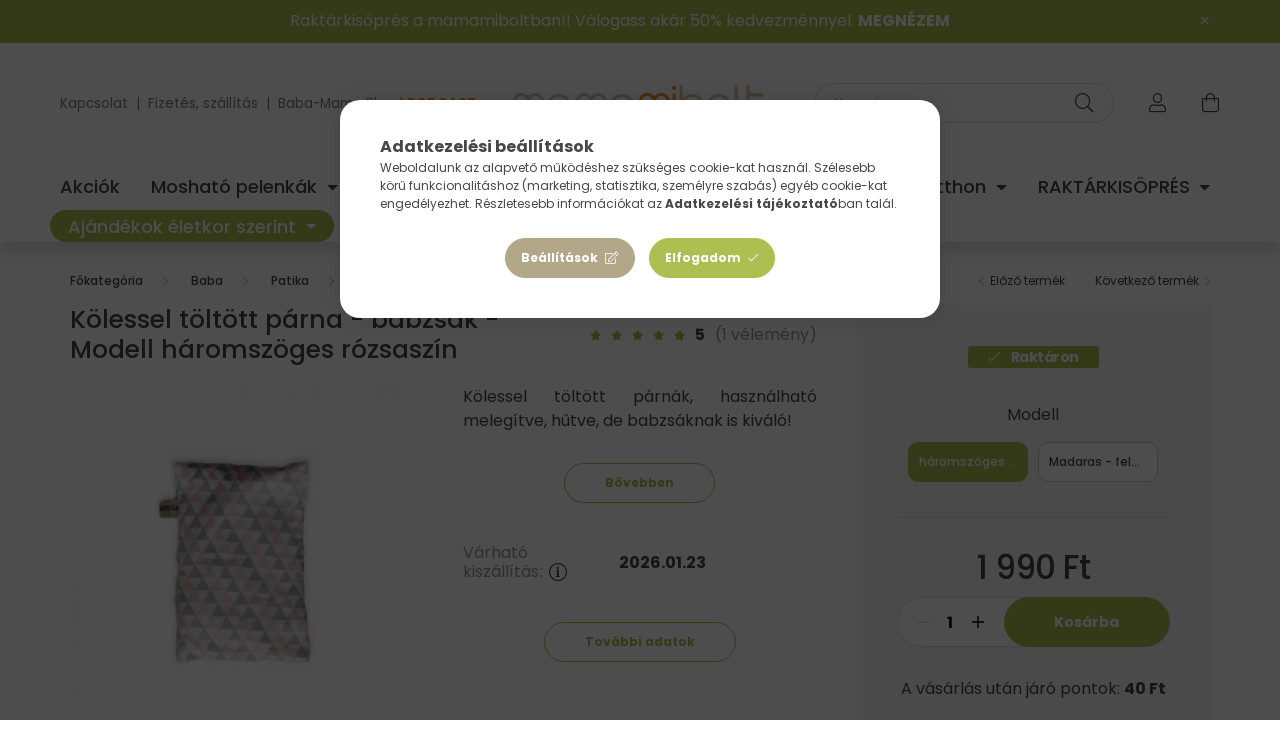

--- FILE ---
content_type: text/html; charset=UTF-8
request_url: https://www.mamamibolt.hu/Kolessel-toltott-parna-babzsak-Modell-haromszoges-rozsaszin
body_size: 32031
content:
<!DOCTYPE html>
<html lang="hu">
    <head>
        <meta charset="utf-8">
<meta name="description" content="Kölessel töltött melegítő vagy hűtő párna Nyugtató és gyógyhatású, melegíteni és fagyasztani is lehet.">
<meta name="robots" content="index, follow">
<meta http-equiv="X-UA-Compatible" content="IE=Edge">
<meta property="og:site_name" content="mamamibolt.hu" />
<meta property="og:title" content="Kölessel töltött párna - Melegítő párnák - mamamibolt.hu">
<meta property="og:description" content="Kölessel töltött melegítő vagy hűtő párna Nyugtató és gyógyhatású, melegíteni és fagyasztani is lehet.">
<meta property="og:type" content="product">
<meta property="og:url" content="https://www.mamamibolt.hu/Kolessel-toltott-parna-babzsak-Modell-haromszoges-rozsaszin">
<meta property="og:image" content="https://www.mamamibolt.hu/img/88000/MAMBABZSROZS/MAMBABZSROZS.webp">
<meta name="facebook-domain-verification" content="2d3s8qm3zggymflhuc9ghwfbkia43q">
<meta name="p:domain_verify" content="faebe9ed4df37cc108c3f8de29ea4955">
<meta property="fb:admins" content="52903148663">
<meta name="mobile-web-app-capable" content="yes">
<meta name="apple-mobile-web-app-capable" content="yes">
<meta name="MobileOptimized" content="320">
<meta name="HandheldFriendly" content="true">

<title>Kölessel töltött párna - Melegítő párnák - mamamibolt.hu</title>


<script>
var service_type="shop";
var shop_url_main="https://www.mamamibolt.hu";
var actual_lang="hu";
var money_len="0";
var money_thousend=" ";
var money_dec=",";
var shop_id=88000;
var unas_design_url="https:"+"/"+"/"+"www.mamamibolt.hu"+"/"+"!common_design"+"/"+"custom"+"/"+"mamamiboltshop.unas.hu"+"/";
var unas_design_code='0';
var unas_base_design_code='2000';
var unas_design_ver=4;
var unas_design_subver=0;
var unas_shop_url='https://www.mamamibolt.hu';
var responsive="yes";
var config_plus=new Array();
config_plus['product_tooltip']=1;
config_plus['cart_redirect']=1;
config_plus['money_type']='Ft';
config_plus['money_type_display']='Ft';
var lang_text=new Array();

var UNAS = UNAS || {};
UNAS.shop={"base_url":'https://www.mamamibolt.hu',"domain":'www.mamamibolt.hu',"username":'mamamiboltshop.unas.hu',"id":88000,"lang":'hu',"currency_type":'Ft',"currency_code":'HUF',"currency_rate":'1',"currency_length":0,"base_currency_length":0,"canonical_url":'https://www.mamamibolt.hu/Kolessel-toltott-parna-babzsak-Modell-haromszoges-rozsaszin'};
UNAS.design={"code":'0',"page":'product_details'};
UNAS.api_auth="918b02ad3e87f6a590e9bc39d548b46c";
UNAS.customer={"email":'',"id":0,"group_id":0,"without_registration":0};
UNAS.shop["category_id"]="805095";
UNAS.shop["sku"]="MAMBABZSROZS";
UNAS.shop["product_id"]="348842224";
UNAS.shop["only_private_customer_can_purchase"] = false;
 

UNAS.text = {
    "button_overlay_close": `Bezár`,
    "popup_window": `Felugró ablak`,
    "list": `lista`,
    "updating_in_progress": `frissítés folyamatban`,
    "updated": `frissítve`,
    "is_opened": `megnyitva`,
    "is_closed": `bezárva`,
    "deleted": `törölve`,
    "consent_granted": `hozzájárulás megadva`,
    "consent_rejected": `hozzájárulás elutasítva`,
    "field_is_incorrect": `mező hibás`,
    "error_title": `Hiba!`,
    "product_variants": `termék változatok`,
    "product_added_to_cart": `A termék a kosárba került`,
    "product_added_to_cart_with_qty_problem": `A termékből csak [qty_added_to_cart] [qty_unit] került kosárba`,
    "product_removed_from_cart": `A termék törölve a kosárból`,
    "reg_title_name": `Név`,
    "reg_title_company_name": `Cégnév`,
    "number_of_items_in_cart": `Kosárban lévő tételek száma`,
    "cart_is_empty": `A kosár üres`,
    "cart_updated": `A kosár frissült`
};



UNAS.text["delete_from_favourites"]= `Törlés a kedvencek közül`;
UNAS.text["add_to_favourites"]= `Kedvencekhez`;






window.lazySizesConfig=window.lazySizesConfig || {};
window.lazySizesConfig.loadMode=1;
window.lazySizesConfig.loadHidden=false;

window.dataLayer = window.dataLayer || [];
function gtag(){dataLayer.push(arguments)};
gtag('js', new Date());
</script>

<script src="https://www.mamamibolt.hu/!common_packages/jquery/jquery-3.2.1.js?mod_time=1759314983"></script>
<script src="https://www.mamamibolt.hu/!common_packages/jquery/plugins/migrate/migrate.js?mod_time=1759314984"></script>
<script src="https://www.mamamibolt.hu/!common_packages/jquery/plugins/tippy/popper-2.4.4.min.js?mod_time=1759314984"></script>
<script src="https://www.mamamibolt.hu/!common_packages/jquery/plugins/tippy/tippy-bundle.umd.min.js?mod_time=1759314984"></script>
<script src="https://www.mamamibolt.hu/!common_packages/jquery/plugins/tools/overlay/overlay.js?mod_time=1759314984"></script>
<script src="https://www.mamamibolt.hu/!common_packages/jquery/plugins/tools/toolbox/toolbox.expose.js?mod_time=1759314984"></script>
<script src="https://www.mamamibolt.hu/!common_packages/jquery/plugins/lazysizes/lazysizes.min.js?mod_time=1759314984"></script>
<script src="https://www.mamamibolt.hu/!common_packages/jquery/own/shop_common/exploded/common.js?mod_time=1764831093"></script>
<script src="https://www.mamamibolt.hu/!common_packages/jquery/own/shop_common/exploded/common_overlay.js?mod_time=1759314983"></script>
<script src="https://www.mamamibolt.hu/!common_packages/jquery/own/shop_common/exploded/common_shop_popup.js?mod_time=1759314983"></script>
<script src="https://www.mamamibolt.hu/!common_packages/jquery/own/shop_common/exploded/page_product_details.js?mod_time=1759314983"></script>
<script src="https://www.mamamibolt.hu/!common_packages/jquery/own/shop_common/exploded/function_favourites.js?mod_time=1759314983"></script>
<script src="https://www.mamamibolt.hu/!common_packages/jquery/own/shop_common/exploded/function_recommend.js?mod_time=1759314983"></script>
<script src="https://www.mamamibolt.hu/!common_packages/jquery/own/shop_common/exploded/function_product_subscription.js?mod_time=1759314983"></script>
<script src="https://www.mamamibolt.hu/!common_packages/jquery/own/shop_common/exploded/function_vote.js?mod_time=1759314983"></script>
<script src="https://www.mamamibolt.hu/!common_packages/jquery/plugins/hoverintent/hoverintent.js?mod_time=1759314984"></script>
<script src="https://www.mamamibolt.hu/!common_packages/jquery/own/shop_tooltip/shop_tooltip.js?mod_time=1759314983"></script>
<script src="https://www.mamamibolt.hu/!common_packages/jquery/plugins/responsive_menu/responsive_menu-unas.js?mod_time=1759314984"></script>
<script src="https://www.mamamibolt.hu/!common_design/base/002000/main.js?mod_time=1759314986"></script>
<script src="https://www.mamamibolt.hu/!common_packages/jquery/plugins/flickity/flickity.pkgd.min.js?mod_time=1759314984"></script>
<script src="https://www.mamamibolt.hu/!common_packages/jquery/plugins/toastr/toastr.min.js?mod_time=1759314984"></script>
<script src="https://www.mamamibolt.hu/!common_packages/jquery/plugins/photoswipe/photoswipe.min.js?mod_time=1759314984"></script>
<script src="https://www.mamamibolt.hu/!common_packages/jquery/plugins/photoswipe/photoswipe-ui-default.min.js?mod_time=1759314984"></script>

<link href="https://www.mamamibolt.hu/temp/shop_88000_dd4bd6cd950c7b9f0cd0b823101cb18c.css?mod_time=1768993535" rel="stylesheet" type="text/css">

<link href="https://www.mamamibolt.hu/Kolessel-toltott-parna-babzsak-Modell-haromszoges-rozsaszin" rel="canonical">
<link rel="apple-touch-icon" href="https://www.mamamibolt.hu/shop_ordered/88000/pic/FAVICON/M72x72-01.png" sizes="72x72">
<link rel="apple-touch-icon" href="https://www.mamamibolt.hu/shop_ordered/88000/pic/FAVICON/M114x114-01.png" sizes="114x114">
<link rel="apple-touch-icon" href="https://www.mamamibolt.hu/shop_ordered/88000/pic/FAVICON/152x152-01.png" sizes="152x152">
<link rel="apple-touch-icon" href="https://www.mamamibolt.hu/shop_ordered/88000/pic/FAVICON/M180x180-01.png" sizes="180x180">
<link rel="apple-touch-icon" href="https://www.mamamibolt.hu/shop_ordered/88000/pic/FAVICON/M192x192-01.png">
<link id="favicon-16x16" rel="icon" type="image/png" href="https://www.mamamibolt.hu/shop_ordered/88000/pic/FAVICON/M16x16-01.png" sizes="16x16">
<link id="favicon-32x32" rel="icon" type="image/png" href="https://www.mamamibolt.hu/shop_ordered/88000/pic/FAVICON/M32x32-01.png" sizes="32x32">
<link id="favicon-96x96" rel="icon" type="image/png" href="https://www.mamamibolt.hu/shop_ordered/88000/pic/FAVICON/M96x96-01.png" sizes="96x96">
<link id="favicon-192x192" rel="icon" type="image/png" href="https://www.mamamibolt.hu/shop_ordered/88000/pic/FAVICON/M192x192-01.png" sizes="192x192">
<link href="https://www.mamamibolt.hu/shop_ordered/88000/design_pic/favicon.ico" rel="shortcut icon">
<script>
        var google_consent=1;
    
        gtag('consent', 'default', {
           'ad_storage': 'denied',
           'ad_user_data': 'denied',
           'ad_personalization': 'denied',
           'analytics_storage': 'denied',
           'functionality_storage': 'denied',
           'personalization_storage': 'denied',
           'security_storage': 'granted'
        });

    
        gtag('consent', 'update', {
           'ad_storage': 'denied',
           'ad_user_data': 'denied',
           'ad_personalization': 'denied',
           'analytics_storage': 'denied',
           'functionality_storage': 'denied',
           'personalization_storage': 'denied',
           'security_storage': 'granted'
        });

        </script>
    <script async src="https://www.googletagmanager.com/gtag/js?id=G-LKN29T109Q"></script>    <script>
    gtag('config', 'G-LKN29T109Q');

        </script>
        <script>
    var google_analytics=1;

                gtag('event', 'view_item', {
              "currency": "HUF",
              "value": '1990',
              "items": [
                  {
                      "item_id": "MAMBABZSROZS",
                      "item_name": "Kölessel töltött párna - babzsák - Modell háromszöges rózsaszín",
                      "item_category": "Baba/Patika/Meggymag melegítő párnák, köles párnák",
                      "price": '1990'
                  }
              ],
              'non_interaction': true
            });
               </script>
           <script>
        gtag('config', 'AW-1034401379');
                </script>
            <script>
        var google_ads=1;

                gtag('event','remarketing', {
            'ecomm_pagetype': 'product',
            'ecomm_prodid': ["MAMBABZSROZS"],
            'ecomm_totalvalue': 1990        });
            </script>
        <!-- Google Tag Manager -->
    <script>(function(w,d,s,l,i){w[l]=w[l]||[];w[l].push({'gtm.start':
            new Date().getTime(),event:'gtm.js'});var f=d.getElementsByTagName(s)[0],
            j=d.createElement(s),dl=l!='dataLayer'?'&l='+l:'';j.async=true;j.src=
            'https://www.googletagmanager.com/gtm.js?id='+i+dl;f.parentNode.insertBefore(j,f);
        })(window,document,'script','dataLayer','GTM-WWZJL87H');</script>
    <!-- End Google Tag Manager -->

    
    <script>
    var facebook_pixel=1;
    /* <![CDATA[ */
        !function(f,b,e,v,n,t,s){if(f.fbq)return;n=f.fbq=function(){n.callMethod?
            n.callMethod.apply(n,arguments):n.queue.push(arguments)};if(!f._fbq)f._fbq=n;
            n.push=n;n.loaded=!0;n.version='2.0';n.queue=[];t=b.createElement(e);t.async=!0;
            t.src=v;s=b.getElementsByTagName(e)[0];s.parentNode.insertBefore(t,s)}(window,
                document,'script','//connect.facebook.net/en_US/fbevents.js');

        fbq('init', '715396402545263');
                fbq('track', 'PageView', {}, {eventID:'PageView.aXDdRNE60vc6ZmgDkG5HWwAAnf8'});
        
        fbq('track', 'ViewContent', {
            content_name: 'Kölessel töltött párna - babzsák - Modell háromszöges rózsaszín',
            content_category: 'Baba > Patika > Meggymag melegítő párnák, köles párnák',
            content_ids: ['MAMBABZSROZS'],
            contents: [{'id': 'MAMBABZSROZS', 'quantity': '1'}],
            content_type: 'product',
            value: 1990.0011,
            currency: 'HUF'
        }, {eventID:'ViewContent.aXDdRNE60vc6ZmgDkG5HWwAAnf8'});

        
        $(document).ready(function() {
            $(document).on("addToCart", function(event, product_array){
                facebook_event('AddToCart',{
					content_name: product_array.name,
					content_category: product_array.category,
					content_ids: [product_array.sku],
					contents: [{'id': product_array.sku, 'quantity': product_array.qty}],
					content_type: 'product',
					value: product_array.price,
					currency: 'HUF'
				}, {eventID:'AddToCart.' + product_array.event_id});
            });

            $(document).on("addToFavourites", function(event, product_array){
                facebook_event('AddToWishlist', {
                    content_ids: [product_array.sku],
                    content_type: 'product'
                }, {eventID:'AddToFavourites.' + product_array.event_id});
            });
        });

    /* ]]> */
    </script>
        <!-- Tiktok pixel -->
        <script>
            !function (w, d, t) {
                w.TiktokAnalyticsObject=t;var ttq=w[t]=w[t]||[];ttq.methods=["page","track","identify","instances","debug","on","off","once","ready","alias","group","enableCookie","disableCookie"],ttq.setAndDefer=function(t,e){t[e]=function(){t.push([e].concat(Array.prototype.slice.call(arguments,0)))}};for(var i=0;i<ttq.methods.length;i++)ttq.setAndDefer(ttq,ttq.methods[i]);ttq.instance=function(t){for(var e=ttq._i[t]||[],n=0;n<ttq.methods.length;n++)ttq.setAndDefer(e,ttq.methods[n]);return e},ttq.load=function(e,n){var i="https://analytics.tiktok.com/i18n/pixel/events.js";ttq._i=ttq._i||{},ttq._i[e]=[],ttq._i[e]._u=i,ttq._t=ttq._t||{},ttq._t[e]=+new Date,ttq._o=ttq._o||{},ttq._o[e]=n||{};var o=document.createElement("script");o.type="text/javascript",o.async=!0,o.src=i+"?sdkid="+e+"&lib="+t;var a=document.getElementsByTagName("script")[0];a.parentNode.insertBefore(o,a)};

                ttq.load('CIFA3VJC77UCDSLK1GPG');
                ttq.page();
            }(window, document, 'ttq');

            
            
            
            
            
                            ttq.track('ViewContent', {
                    content_type: "product",
                    content_id: "MAMBABZSROZS",
                    content_name: "Kölessel töltött párna - babzsák - Modell háromszöges rózsaszín",
                    content_category: "Baba|Patika|Meggymag melegítő párnák, köles párnák",
                    price: "1990"
                })
            
            
            $(document).ready(function () {
                $(document).on('addToCart', function (event, product) {
                    ttq.track('AddToCart', {
                        content_type: 'product',
                        content_name: product.name,
                        content_id: product.sku,
                        content_category: product.category,
                        price: product.price,
                        quantity: product.qty
                    });
                });

                $(document).on('addToFavourites', function (event, product) {
                    ttq.track('AddToWishlist', {
                        content_type: 'product',
                        content_id: product.sku,
                        content_name: product.name,
                    });
                });
            });
        </script>
            <!-- Pinterest Pixel alapkód -->
    <script>
        !function(e){if(!window.pintrk){window.pintrk=function(){window.pintrk.queue.push(
            Array.prototype.slice.call(arguments)
        )};
        var n=window.pintrk;n.queue=[],n.version="3.0";
        var t=document.createElement("script");t.async=!0,t.src=e;
        var r=document.getElementsByTagName("script")[0];r.parentNode.insertBefore(t,r)}}("https://s.pinimg.com/ct/core.js");
        pintrk('load', 'mamami_hu');
        pintrk('page');
    </script>
    <!-- Pinterest Pixel alapkód vége -->

    <!-- Pinterest PageVisit-->
    <script>
        pintrk('track', 'pagevisit', {
            promo_code: ''
        });
    </script>
    <!-- Pinterest PageVisit vége-->

    
    
    <!-- Pinterest AddToCart-->
    <script>
        $(document).on('addToCart', function (event, product) {
            let temp_product = product;

            pintrk('track', 'AddToCart',
                {
                    value: product.price,
                    order_quantity: product.qty,
                    currency: "HUF"
                }
            );
        });
    </script>
    <!-- Pinterest AddToCart vége-->

    
    <script>
(function(i,s,o,g,r,a,m){i['BarionAnalyticsObject']=r;i[r]=i[r]||function(){
    (i[r].q=i[r].q||[]).push(arguments)},i[r].l=1*new Date();a=s.createElement(o),
    m=s.getElementsByTagName(o)[0];a.async=1;a.src=g;m.parentNode.insertBefore(a,m)
})(window, document, 'script', 'https://pixel.barion.com/bp.js', 'bp');
                    
bp('init', 'addBarionPixelId', 'BP-JGocSqusWH-AE');
</script>
<noscript><img height='1' width='1' style='display:none' alt='' src='https://pixel.barion.com/a.gif?__ba_pixel_id=BP-JGocSqusWH-AE&ev=contentView&noscript=1'/></noscript>
<script>
$(document).ready(function () {
     UNAS.onGrantConsent(function(){
         bp('consent', 'grantConsent');
     });
     
     UNAS.onRejectConsent(function(){
         bp('consent', 'rejectConsent');
     });

     var contentViewProperties = {
         'currency': 'HUF',
         'quantity': 1,
         'unit': 'db',
         'unitPrice': 1990.0011,
         'category': 'Baba|Patika|Meggymag melegítő párnák, köles párnák',
         'imageUrl': 'https://www.mamamibolt.hu/img/88000/MAMBABZSROZS/500x500,r/MAMBABZSROZS.webp?time=1669640517',
         'name': 'Kölessel töltött párna - babzsák - Modell háromszöges rózsaszín',
         'contentType': 'Product',
         'id': 'MAMBABZSROZS',
     }
     bp('track', 'contentView', contentViewProperties);

     UNAS.onChangeVariant(function(event,params){
         var variant = '';
         if (typeof params.variant_list1!=='undefined') variant+=params.variant_list1;
         if (typeof params.variant_list2!=='undefined') variant+='|'+params.variant_list2;
         if (typeof params.variant_list3!=='undefined') variant+='|'+params.variant_list3;
         var customizeProductProperties = {
            'contentType': 'Product',
            'currency': 'HUF',
            'id': params.sku,
            'name': 'Kölessel töltött párna - babzsák - Modell háromszöges rózsaszín',
            'unit': 'db',
            'unitPrice': 1990.0011,
            'variant': variant,
            'list': 'ProductPage'
        }
        bp('track', 'customizeProduct', customizeProductProperties);
     });

     UNAS.onAddToCart(function(event,params){
         var variant = '';
         if (typeof params.variant_list1!=='undefined') variant+=params.variant_list1;
         if (typeof params.variant_list2!=='undefined') variant+='|'+params.variant_list2;
         if (typeof params.variant_list3!=='undefined') variant+='|'+params.variant_list3;
         var addToCartProperties = {
             'contentType': 'Product',
             'currency': 'HUF',
             'id': params.sku,
             'name': params.name,
             'quantity': parseFloat(params.qty_add),
             'totalItemPrice': params.qty*params.price,
             'unit': params.unit,
             'unitPrice': parseFloat(params.price),
             'category': params.category,
             'variant': variant
         };
         bp('track', 'addToCart', addToCartProperties);
     });

     UNAS.onClickProduct(function(event,params){
         UNAS.getProduct(function(result) {
             if (result.name!=undefined) {
                 var clickProductProperties  = {
                     'contentType': 'Product',
                     'currency': 'HUF',
                     'id': params.sku,
                     'name': result.name,
                     'unit': result.unit,
                     'unitPrice': parseFloat(result.unit_price),
                     'quantity': 1
                 }
                 bp('track', 'clickProduct', clickProductProperties );
             }
         },params);
     });

UNAS.onRemoveFromCart(function(event,params){
     bp('track', 'removeFromCart', {
         'contentType': 'Product',
         'currency': 'HUF',
         'id': params.sku,
         'name': params.name,
         'quantity': params.qty,
         'totalItemPrice': params.price * params.qty,
         'unit': params.unit,
         'unitPrice': parseFloat(params.price),
         'list': 'BasketPage'
     });
});

});
</script><!-- Arukereso.cz PRODUCT DETAIL script -->
<script>
  (function(t, r, a, c, k, i, n, g) {t["ROIDataObject"] = k;
      t[k]=t[k]||function(){(t[k].q=t[k].q||[]).push(arguments)},t[k].c=i;n=r.createElement(a),
      g=r.getElementsByTagName(a)[0];n.async=1;n.src=c;g.parentNode.insertBefore(n,g)
      })(window, document, "script", "//www.arukereso.hu/ocm/sdk.js?source=unas&version=2&page=product_detail","arukereso", "hu");
</script>
<!-- End Arukereso.hu PRODUCT DETAIL script -->


<!-- MailChimp Script Code-->
<script id="mcjs">
    !function(c,h,i,m,p){
        m=c.createElement(h),p=c.getElementsByTagName(h)[0],m.async=1,m.src=i,p.parentNode.insertBefore(m,p)
    }
    (document,"script","https://chimpstatic.com/mcjs-connected/js/users/8e5cb639e94a9f15f1a737570/50ca68448fae3785b54b45ae8.js");
</script>


        <meta content="width=device-width, initial-scale=1.0" name="viewport" />
        <link rel="preconnect" href="https://fonts.gstatic.com">
        <link rel="preload" href="https://fonts.googleapis.com/css2?family=Montserrat:wght@400;500;600;700" as="style" />
        <link rel="stylesheet" href="https://fonts.googleapis.com/css2?family=Montserrat:wght@400;500;600;700" media="print" onload="this.media='all'">
        <noscript>
            <link rel="stylesheet" href="https://fonts.googleapis.com/css2?family=Montserrat:wght@400;500;600;700" />
        </noscript>

        
        
        
                    
            
            
            
            
            
            
            
                
        
        
        

        
        
        
        
        
    </head>

                
                
    
    
    
    
    <body class='design_ver4' id="ud_shop_artdet">
    
        <!-- Google Tag Manager (noscript) -->
    <noscript><iframe src="https://www.googletagmanager.com/ns.html?id=GTM-WWZJL87H"
                      height="0" width="0" style="display:none;visibility:hidden"></iframe></noscript>
    <!-- End Google Tag Manager (noscript) -->
    <div id="image_to_cart" style="display:none; position:absolute; z-index:100000;"></div>
<div class="overlay_common overlay_warning" id="overlay_cart_add"></div>
<script>$(document).ready(function(){ overlay_init("cart_add",{"onBeforeLoad":false}); });</script>
<div id="overlay_login_outer"></div>	
	<script>
	$(document).ready(function(){
	    var login_redir_init="";

		$("#overlay_login_outer").overlay({
			onBeforeLoad: function() {
                var login_redir_temp=login_redir_init;
                if (login_redir_act!="") {
                    login_redir_temp=login_redir_act;
                    login_redir_act="";
                }

									$.ajax({
						type: "GET",
						async: true,
						url: "https://www.mamamibolt.hu/shop_ajax/ajax_popup_login.php",
						data: {
							shop_id:"88000",
							lang_master:"hu",
                            login_redir:login_redir_temp,
							explicit:"ok",
							get_ajax:"1"
						},
						success: function(data){
							$("#overlay_login_outer").html(data);
							if (unas_design_ver >= 5) $("#overlay_login_outer").modal('show');
							$('#overlay_login1 input[name=shop_pass_login]').keypress(function(e) {
								var code = e.keyCode ? e.keyCode : e.which;
								if(code.toString() == 13) {		
									document.form_login_overlay.submit();		
								}	
							});	
						}
					});
								},
			top: 50,
			mask: {
	color: "#000000",
	loadSpeed: 200,
	maskId: "exposeMaskOverlay",
	opacity: 0.7
},
			closeOnClick: (config_plus['overlay_close_on_click_forced'] === 1),
			onClose: function(event, overlayIndex) {
				$("#login_redir").val("");
			},
			load: false
		});
		
			});
	function overlay_login() {
		$(document).ready(function(){
			$("#overlay_login_outer").overlay().load();
		});
	}
	function overlay_login_remind() {
        if (unas_design_ver >= 5) {
            $("#overlay_remind").overlay().load();
        } else {
            $(document).ready(function () {
                $("#overlay_login_outer").overlay().close();
                setTimeout('$("#overlay_remind").overlay().load();', 250);
            });
        }
	}

    var login_redir_act="";
    function overlay_login_redir(redir) {
        login_redir_act=redir;
        $("#overlay_login_outer").overlay().load();
    }
	</script>  
	<div class="overlay_common overlay_info" id="overlay_remind"></div>
<script>$(document).ready(function(){ overlay_init("remind",[]); });</script>

	<script>
    	function overlay_login_error_remind() {
		$(document).ready(function(){
			load_login=0;
			$("#overlay_error").overlay().close();
			setTimeout('$("#overlay_remind").overlay().load();', 250);	
		});
	}
	</script>  
	<div class="overlay_common overlay_info" id="overlay_newsletter"></div>
<script>$(document).ready(function(){ overlay_init("newsletter",[]); });</script>

<script>
function overlay_newsletter() {
    $(document).ready(function(){
        $("#overlay_newsletter").overlay().load();
    });
}
</script>
<div class="overlay_common overlay_info" id="overlay_product_subscription"></div>
<script>$(document).ready(function(){ overlay_init("product_subscription",[]); });</script>
<div class="overlay_common overlay_error" id="overlay_script"></div>
<script>$(document).ready(function(){ overlay_init("script",[]); });</script>
    <script>
    $(document).ready(function() {
        $.ajax({
            type: "GET",
            url: "https://www.mamamibolt.hu/shop_ajax/ajax_stat.php",
            data: {master_shop_id:"88000",get_ajax:"1"}
        });
    });
    </script>
    

    <div id="container" class="page_shop_artdet_MAMBABZSROZS  js-ajax-filter-box-checking filter-not-exists">
                        <div class="nanobar js-nanobar">
        <div class="container">
            <div class="header_text_section_1 nanobar__inner ">
                                    <p><span style="color: #ffffff;">Raktárkisöprés a mamamiboltban!! Válogass akár 50% kedvezménnyel. <a style="color: #ffffff;" href="https://www.mamamibolt.hu/raktarkisopres"><strong>MEGNÉZEM</strong></a></span></p>
                                <button type="button" class="btn nanobar__btn-close" onclick="closeNanobar(this,'header_text_section_1_hide','session','--nanobar-height');" aria-label="Bezár" title="Bezár">
                    <span class="icon--close"></span>
                </button>
            </div>
        </div>
    </div>
    <script>
        $(document).ready(function() {
            root.style.setProperty('--nanobar-height', getHeight($(".js-nanobar")) + "px");
        });
    </script>
    

        <header class="header js-header">
            <div class="header-inner js-header-inner">
                <div class="container px-lg-0">
                    <div class="row no-gutters flex-nowrap justify-content-center align-items-center py-3 py-lg-5 header-custom-padding">
                        <div class="header__left col">
                            <div class="header__left-inner d-flex align-items-center">
                                <button type="button" class="hamburger__btn dropdown--btn d-lg-none" id="hamburger__btn" aria-label="hamburger button" data-btn-for=".hamburger__dropdown">
                                    <span class="hamburger__btn-icon icon--hamburger"></span>
                                </button>
                                
                                
                                    <div class="header_text_section_2 d-none d-lg-block">
        <div class="element__content ">
                            <div class="element__html slide-1"><p><span style="font-size: 10pt; color: #808080;"><a href="https://www.mamamibolt.hu/shop_contact.php" style="color: #808080;">Kapcsolat</a>  |  <a href="https://www.mamamibolt.hu/fizetes" style="color: #808080;">Fizetés, szállítás</a>  |  <a href="https://www.mamamibolt.hu/tudastar">Baba-Mama Blog</a> | <span style="color: #f39323;"><strong><a href="https://www.mamamibolt.hu/mamami_podcast" style="color: #f39323;">PODCAST</a></strong></span></span></p></div>
                    </div>
    </div>

                            </div>
                        </div>

                            <div id="header_logo_img" class="logo col-auto flex-shrink-1">
        <div class="header_logo-img-container">
            <div class="header_logo-img-wrapper">
                                                <a href="https://www.mamamibolt.hu/">                    <picture>
                                                <source media="(max-width: 575.98px)" srcset="https://www.mamamibolt.hu/!common_design/custom/mamamiboltshop.unas.hu/element/layout_hu_header_logo-260x60_1_small.png?time=1704189222 176w, https://www.mamamibolt.hu/!common_design/custom/mamamiboltshop.unas.hu/element/layout_hu_header_logo-260x60_1_small_retina.png?time=1704189222 352w" sizes="176px"/>
                                                <source srcset="https://www.mamamibolt.hu/!common_design/custom/mamamiboltshop.unas.hu/element/layout_hu_header_logo-260x60_1_default.png?time=1704189222 1x, https://www.mamamibolt.hu/!common_design/custom/mamamiboltshop.unas.hu/element/layout_hu_header_logo-260x60_1_default_retina.png?time=1704189222 2x" />
                        <img                              src="https://www.mamamibolt.hu/!common_design/custom/mamamiboltshop.unas.hu/element/layout_hu_header_logo-260x60_1_default.png?time=1704189222"                             
                             alt="mamamibolt.hu                        "/>
                    </picture>
                    </a>                                        </div>
        </div>
    </div>


                        <div class="header__right col">
                            <div class="header__right-inner d-flex align-items-center justify-content-end">
                                <div class="search-box">
    <div class="search-box__inner position-relative ml-auto js-search" id="box_search_content">
        <form name="form_include_search" id="form_include_search" action="https://www.mamamibolt.hu/shop_search.php" method="get">
            <div class="box-search-group input-group mb-0">
                <input name="search" id="box_search_input" pattern=".{3,100}" title="Hosszabb kereső kifejezést írj be!" aria-label="Keresés" placeholder="Keresés" type="text" maxlength="100" class="ac_input form-control" autocomplete="off" required>
                <div class='search-box__search-btn-outer input-group-append' title='Keresés'>
                    <button class='search-btn' aria-label="Keresés">
                        <span class="search-btn-icon icon--search"></span>
                    </button>
                </div>
                <div class="search__loading">
                    <div class="loading-spinner--small"></div>
                </div>
            </div>
            <div class="search-box__mask"></div>
        </form>
        <div class="ac_results"></div>
    </div>
</div>



                                                    <button type="button" class="profile__btn js-profile-btn dropdown--btn d-none d-lg-block" id="profile__btn" data-orders="https://www.mamamibolt.hu/profil" aria-label="profile button" data-btn-for=".profile__dropdown">
            <span class="profile__btn-icon icon--head"></span>
        </button>
            
                                <button class="cart-box__btn dropdown--btn" aria-label="cart button" type="button" data-btn-for=".cart-box__dropdown">
                                    <span class="cart-box__btn-icon icon--cart">
                                            <span id="box_cart_content" class="cart-box">            </span>
                                    </span>
                                </button>
                            </div>
                        </div>
                    </div>
                </div>
                                <nav class="navbar d-none d-lg-flex navbar-expand navbar-light">
                    <div class="container">
                        <ul class="col-12 navbar-nav justify-content-between js-navbar-nav custom-nav-padding">
                                        <li class="nav-item spec-item js-nav-item-akcio">
                    <a class="nav-link" href="https://www.mamamibolt.hu/akciok" >
                    Akciók
                    </a>

            </li>
    <li class="nav-item dropdown js-nav-item-822694">
                    <a class="nav-link dropdown-toggle" href="https://www.mamamibolt.hu/moshato-pelenkak"  role="button" data-toggle="dropdown" aria-haspopup="true" aria-expanded="false">
                    Mosható pelenkák
                    </a>

        			<ul class="dropdown-menu fade-up dropdown--cat dropdown--level-1">
            <li class="nav-item-139545">
            <a class="dropdown-item" href="https://www.mamamibolt.hu/Close-Pop-in-pelenkak" >Close Pop-in pelenkák
                        </a>
        </li>
            <li class="nav-item-667347">
            <a class="dropdown-item" href="https://www.mamamibolt.hu/moshato-pelenkak/ujszulott-pelenkak" >Újszülött pelenkák
                        </a>
        </li>
            <li class="nav-item-164795">
            <a class="dropdown-item" href="https://www.mamamibolt.hu/moshato-pelenkak/all-in-one-pelenkak" >All in one pelenkák
                        </a>
        </li>
            <li class="nav-item-734775">
            <a class="dropdown-item" href="https://www.mamamibolt.hu/moshato-pelenkak/zsebes-pelenkak" >Zsebes pelenkák 
                        </a>
        </li>
            <li class="nav-item-730084">
            <a class="dropdown-item" href="https://www.mamamibolt.hu/moshato-pelenkak/csonakos-pelenkak" >Csónakos pelenkák
                        </a>
        </li>
            <li class="nav-item-314777">
            <a class="dropdown-item" href="https://www.mamamibolt.hu/moshato-pelenkak/pelenkakulsok" >Pelenkakülsők
                        </a>
        </li>
            <li class="nav-item-277360">
            <a class="dropdown-item" href="https://www.mamamibolt.hu/moshato-pelenkak/pelenkabelsok" >Pelenkabelsők
                        </a>
        </li>
            <li class="nav-item-423161">
            <a class="dropdown-item" href="https://www.mamamibolt.hu/moshato-pelenkak/leszoktato-pelenka" >Leszoktató pelenka 
                        </a>
        </li>
            <li class="nav-item-850563">
            <a class="dropdown-item" href="https://www.mamamibolt.hu/moshato-pelenkak/uszopelenkak" >Úszópelenkák
                        </a>
        </li>
            <li class="nav-item-447613">
            <a class="dropdown-item" href="https://www.mamamibolt.hu/moshato-pelenkak/pelenkaszettek-probacsomagok" >Pelenkaszettek, próbacsomagok
                        </a>
        </li>
    
        <li>
        <a class="dropdown-item nav-item__all-cat" href="https://www.mamamibolt.hu/moshato-pelenkak">További kategóriák</a>
    </li>
    
    </ul>


            </li>
    <li class="nav-item dropdown js-nav-item-191415">
                    <a class="nav-link dropdown-toggle" href="https://www.mamamibolt.hu/hordozas"  role="button" data-toggle="dropdown" aria-haspopup="true" aria-expanded="false">
                    Hordozás
                    </a>

        			<ul class="dropdown-menu fade-up dropdown--cat dropdown--level-1">
            <li class="nav-item-724929">
            <a class="dropdown-item" href="https://www.mamamibolt.hu/hordozas/csatos-hordozok" >Csatos hordozók
                        </a>
        </li>
            <li class="nav-item-374052">
            <a class="dropdown-item" href="https://www.mamamibolt.hu/hordozas/mei-tai-felcsatos-hordozok" >Mei tai, félcsatos hordozók
                        </a>
        </li>
            <li class="nav-item-601578">
            <a class="dropdown-item" href="https://www.mamamibolt.hu/hordozas/close-caboo-babahordozo" >Close Caboo babahordozók
                        </a>
        </li>
            <li class="nav-item-313772">
            <a class="dropdown-item" href="https://www.mamamibolt.hu/hordozas/karikas-kendok" >Karikás kendők
                        </a>
        </li>
            <li class="nav-item-548981">
            <a class="dropdown-item" href="https://www.mamamibolt.hu/hordozas/rugalmas-hordozokendok" >Rugalmas hordozókendők
                        </a>
        </li>
            <li class="nav-item-590315">
            <a class="dropdown-item" href="https://www.mamamibolt.hu/hordozas/szovott-hordozokendok" >Szövött hordozókendők
                        </a>
        </li>
            <li class="nav-item-898978">
            <a class="dropdown-item" href="https://www.mamamibolt.hu/hordozas/kiegeszitok" >Kiegészítők
                        </a>
        </li>
            <li class="nav-item-533654">
            <a class="dropdown-item" href="https://www.mamamibolt.hu/hordozas/hordozos-ruhazat" >Hordozós ruházat
                        </a>
        </li>
            <li class="nav-item-851711">
            <a class="dropdown-item" href="https://www.mamamibolt.hu/hordozas/hasznalt-hordozok" >Használt hordozók
                        </a>
        </li>
    
    
    </ul>


            </li>
    <li class="nav-item dropdown js-nav-item-427797">
                    <a class="nav-link dropdown-toggle" href="https://www.mamamibolt.hu/sct/427797/Baba"  role="button" data-toggle="dropdown" aria-haspopup="true" aria-expanded="false">
                    Baba
                    </a>

        			<ul class="dropdown-menu fade-up dropdown--cat dropdown--level-1">
            <li class="nav-item-497491">
            <a class="dropdown-item" href="https://www.mamamibolt.hu/baba/furdetes-testapolas" >Fürdetés, testápolás
                        </a>
        </li>
            <li class="nav-item-955730">
            <a class="dropdown-item" href="https://www.mamamibolt.hu/baba/fogzas-fogapolas" >Fogzás, fogápolás
                        </a>
        </li>
            <li class="nav-item-281368">
            <a class="dropdown-item" href="https://www.mamamibolt.hu/baba/eves-ivas" >Evés, ivás
                        </a>
        </li>
            <li class="nav-item-192279">
            <a class="dropdown-item" href="https://www.mamamibolt.hu/baba/babaruhazat" >Babaruházat
                        </a>
        </li>
            <li class="nav-item-794320">
            <a class="dropdown-item" href="https://www.mamamibolt.hu/baba/babacipok" >Babacipők
                        </a>
        </li>
            <li class="nav-item-362416">
            <a class="dropdown-item" href="https://www.mamamibolt.hu/baba/babaszoba" >Babaszoba
                        </a>
        </li>
            <li class="nav-item-186209">
            <a class="dropdown-item" href="https://www.mamamibolt.hu/spl/186209/Babakocsi" >Babakocsi
                        </a>
        </li>
            <li class="nav-item-290366">
            <a class="dropdown-item" href="https://www.mamamibolt.hu/Gyerekules" >Gyerekülés
                        </a>
        </li>
            <li class="nav-item-454013">
            <a class="dropdown-item" href="https://www.mamamibolt.hu/baba/ulesvedok-labzsakok" >Ülésvédők, lábzsákok
                        </a>
        </li>
            <li class="nav-item-701027">
            <a class="dropdown-item" href="https://www.mamamibolt.hu/baba/kaucsuk-cumik" >Kaucsuk cumik
                        </a>
        </li>
    
        <li>
        <a class="dropdown-item nav-item__all-cat" href="https://www.mamamibolt.hu/sct/427797/Baba">További kategóriák</a>
    </li>
    
    </ul>


            </li>
    <li class="nav-item dropdown js-nav-item-161766">
                    <a class="nav-link dropdown-toggle" href="https://www.mamamibolt.hu/jatekok"  role="button" data-toggle="dropdown" aria-haspopup="true" aria-expanded="false">
                    Játék
                    </a>

        			<ul class="dropdown-menu fade-up dropdown--cat dropdown--level-1">
            <li class="nav-item-374881">
            <a class="dropdown-item" href="https://www.mamamibolt.hu/GRAPAT" >GRAPAT
                        </a>
        </li>
            <li class="nav-item-414313">
            <a class="dropdown-item" href="https://www.mamamibolt.hu/jatek/grimms" >GRIMMS
                        </a>
        </li>
            <li class="nav-item-823522">
            <a class="dropdown-item" href="https://www.mamamibolt.hu/MAILEG" >MAILEG
                        </a>
        </li>
            <li class="nav-item-377082">
            <a class="dropdown-item" href="https://www.mamamibolt.hu/djeco_jatek" >DJECO
                        </a>
        </li>
            <li class="nav-item-693220">
            <a class="dropdown-item" href="https://www.mamamibolt.hu/Sophie_la_Girafe" >Sophie la Girafe
                        </a>
        </li>
            <li class="nav-item-660508">
            <a class="dropdown-item" href="https://www.mamamibolt.hu/jatek/ragokak" >Rágókák
                        </a>
        </li>
            <li class="nav-item-402730">
            <a class="dropdown-item" href="https://www.mamamibolt.hu/jatek/fajatekok" >Fajátékok
                        </a>
        </li>
            <li class="nav-item-560842">
            <a class="dropdown-item" href="https://www.mamamibolt.hu/jatek/fejleszto-babajatek-" >Fejlesztő babajáték 
                        </a>
        </li>
            <li class="nav-item-104531">
            <a class="dropdown-item" href="https://www.mamamibolt.hu/jatek/babak-es-puha-textil-bebijatekok" >Babák és puha textil bébijátékok
                        </a>
        </li>
            <li class="nav-item-226883">
            <a class="dropdown-item" href="https://www.mamamibolt.hu/jatek/horgolt-jatekok" >Horgolt játékok
                        </a>
        </li>
    
        <li>
        <a class="dropdown-item nav-item__all-cat" href="https://www.mamamibolt.hu/jatekok">További kategóriák</a>
    </li>
    
    </ul>


            </li>
    <li class="nav-item dropdown js-nav-item-352444">
                    <a class="nav-link dropdown-toggle" href="https://www.mamamibolt.hu/konyv"  role="button" data-toggle="dropdown" aria-haspopup="true" aria-expanded="false">
                    Könyv
                    </a>

        			<ul class="dropdown-menu fade-up dropdown--cat dropdown--level-1">
            <li class="nav-item-326769">
            <a class="dropdown-item" href="https://www.mamamibolt.hu/konyv/varandossag-szules" >Várandósság, szülés
                        </a>
        </li>
            <li class="nav-item-103713">
            <a class="dropdown-item" href="https://www.mamamibolt.hu/konyv/babagondozas-neveles" >Babagondozás, nevelés
                        </a>
        </li>
            <li class="nav-item-953792">
            <a class="dropdown-item" href="https://www.mamamibolt.hu/konyv/egeszseg-eletmod" >Egészség, életmód
                        </a>
        </li>
            <li class="nav-item-257538">
            <a class="dropdown-item" href="https://www.mamamibolt.hu/konyv/szorakoztato" >Szórakoztató
                        </a>
        </li>
            <li class="nav-item-329521">
            <a class="dropdown-item" href="https://www.mamamibolt.hu/konyv/gyermekkonyvek" >Gyermekkönyvek
                        </a>
        </li>
            <li class="nav-item-798509">
            <a class="dropdown-item" href="https://www.mamamibolt.hu/konyv/cd/hangoskonyvek" >CD / Hangoskönyvek
                        </a>
        </li>
            <li class="nav-item-154807">
            <a class="dropdown-item" href="https://www.mamamibolt.hu/konyv/angol-nyelvu-konyvek-szuloknek" >Angol nyelvű könyvek szülőknek
                        </a>
        </li>
            <li class="nav-item-524085">
            <a class="dropdown-item" href="https://www.mamamibolt.hu/spl/524085/Nok-konyvespolca" >Nők könyvespolca
                        </a>
        </li>
            <li class="nav-item-147607">
            <a class="dropdown-item" href="https://www.mamamibolt.hu/Pszichologia" >Pszichológia
                        </a>
        </li>
            <li class="nav-item-455180">
            <a class="dropdown-item" href="https://www.mamamibolt.hu/Fejlodes" >Önfejlesztés
                        </a>
        </li>
    
        <li>
        <a class="dropdown-item nav-item__all-cat" href="https://www.mamamibolt.hu/konyv">További kategóriák</a>
    </li>
    
    </ul>


            </li>
    <li class="nav-item dropdown js-nav-item-284218">
                    <a class="nav-link dropdown-toggle" href="https://www.mamamibolt.hu/mama"  role="button" data-toggle="dropdown" aria-haspopup="true" aria-expanded="false">
                    Mama
                    </a>

        			<ul class="dropdown-menu fade-up dropdown--cat dropdown--level-1">
            <li class="nav-item-190870">
            <a class="dropdown-item" href="https://www.mamamibolt.hu/mama/ruhazat" >Ruházat
                        </a>
        </li>
            <li class="nav-item-372894">
            <a class="dropdown-item" href="https://www.mamamibolt.hu/mama/mamaekszerek" >Mamaékszerek
                        </a>
        </li>
            <li class="nav-item-577770">
            <a class="dropdown-item" href="https://www.mamamibolt.hu/mama/szepsegapolas" >Szépségápolás
                        </a>
        </li>
            <li class="nav-item-441788">
            <a class="dropdown-item" href="https://www.mamamibolt.hu/mama/taskak" >Táskák
                        </a>
        </li>
            <li class="nav-item-889693">
            <a class="dropdown-item" href="https://www.mamamibolt.hu/mama/intim-zona" >Intim zóna
                        </a>
        </li>
            <li class="nav-item-201122">
            <a class="dropdown-item" href="https://www.mamamibolt.hu/mama/szoptatashoz" >Szoptatáshoz
                        </a>
        </li>
            <li class="nav-item-812169">
            <a class="dropdown-item" href="https://www.mamamibolt.hu/mama/vitaminok-etrendkiegeszitok" >Vitaminok, étrendkiegészítők
                        </a>
        </li>
            <li class="nav-item-688192">
            <a class="dropdown-item" href="https://www.mamamibolt.hu/okobolt/patika" >Patika
                        </a>
        </li>
    
    
    </ul>


            </li>
    <li class="nav-item dropdown js-nav-item-940904">
                    <a class="nav-link dropdown-toggle" href="https://www.mamamibolt.hu/otthon"  role="button" data-toggle="dropdown" aria-haspopup="true" aria-expanded="false">
                    Otthon
                    </a>

        			<ul class="dropdown-menu fade-up dropdown--cat dropdown--level-1">
            <li class="nav-item-998636">
            <a class="dropdown-item" href="https://www.mamamibolt.hu/otthon/takarok-pledek" >Takarók, plédek, párnahuzatok
                        </a>
        </li>
            <li class="nav-item-495065">
            <a class="dropdown-item" href="https://www.mamamibolt.hu/otthon/konyha/evoeszkozok-fakanalak-spatulak" >Konyhai kiegészítők
                        </a>
        </li>
            <li class="nav-item-542267">
            <a class="dropdown-item" href="https://www.mamamibolt.hu/otthon/konyha/etelcsomagolok-uzsonnas-taskak" >Ételcsomagolók, uzsonnás táskák
                        </a>
        </li>
            <li class="nav-item-294219">
            <a class="dropdown-item" href="https://www.mamamibolt.hu/otthon/kulacs-termosz" >Kulacs, termosz
                        </a>
        </li>
            <li class="nav-item-766777">
            <a class="dropdown-item" href="https://www.mamamibolt.hu/okobolt/vaszontaskak-bevasarlozsakok-cekkerek" >Vászontáskák, bevásárlózsákok, cekkerek
                        </a>
        </li>
            <li class="nav-item-285478">
            <a class="dropdown-item" href="https://www.mamamibolt.hu/okobolt/tisztitoszerek" >Tisztítószerek, folyékony szappanok
                        </a>
        </li>
            <li class="nav-item-662290">
            <a class="dropdown-item" href="https://www.mamamibolt.hu/okobolt/elelmiszerek-uditok" >Élelmiszerek, teák és üdítők
                        </a>
        </li>
            <li class="nav-item-944118">
            <a class="dropdown-item" href="https://www.mamamibolt.hu/okobolt/meteraru" >Méteráru
                        </a>
        </li>
            <li class="nav-item-723493">
            <a class="dropdown-item" href="https://www.mamamibolt.hu/spl/723493/Kiegeszitok" >Kiegészítők
                        </a>
        </li>
            <li class="nav-item-979117">
            <a class="dropdown-item" href="https://www.mamamibolt.hu/Kert" >Kert
                        </a>
        </li>
    
        <li>
        <a class="dropdown-item nav-item__all-cat" href="https://www.mamamibolt.hu/otthon">További kategóriák</a>
    </li>
    
    </ul>


            </li>
    <li class="nav-item dropdown js-nav-item-407784">
                    <a class="nav-link dropdown-toggle" href="https://www.mamamibolt.hu/raktarkisopres"  role="button" data-toggle="dropdown" aria-haspopup="true" aria-expanded="false">
                    RAKTÁRKISÖPRÉS
                    </a>

        			<ul class="dropdown-menu fade-up dropdown--cat dropdown--level-1">
            <li class="nav-item-857646">
            <a class="dropdown-item" href="https://www.mamamibolt.hu/20-KEDVEZMENY" >20% KEDVEZMÉNY
                        </a>
        </li>
            <li class="nav-item-954818">
            <a class="dropdown-item" href="https://www.mamamibolt.hu/30-KEDVEZMENY" >30% KEDVEZMÉNY
                        </a>
        </li>
            <li class="nav-item-924458">
            <a class="dropdown-item" href="https://www.mamamibolt.hu/40-KEDVEZMENY" >40% KEDVEZMÉNY
                        </a>
        </li>
            <li class="nav-item-777063">
            <a class="dropdown-item" href="https://www.mamamibolt.hu/50-KEDVEZMENY" >50% KEDVEZMÉNY
                        </a>
        </li>
    
    
    </ul>


            </li>
    <li class="nav-item dropdown js-nav-item-574059">
                    <a class="nav-link dropdown-toggle" href="https://www.mamamibolt.hu/Ajandekok-eletkor-szerint"  role="button" data-toggle="dropdown" aria-haspopup="true" aria-expanded="false">
                    Ajándékok életkor szerint
                    </a>

        			<ul class="dropdown-menu fade-up dropdown--cat dropdown--level-1">
            <li class="nav-item-144601">
            <a class="dropdown-item" href="https://www.mamamibolt.hu/Ajandekok-ujszulotteknek" >Ajándékok újszülötteknek
                        </a>
        </li>
            <li class="nav-item-682589">
            <a class="dropdown-item" href="https://www.mamamibolt.hu/Ajandekok-1-eves-kor" >Ajándékok 1 éves kor
                        </a>
        </li>
            <li class="nav-item-336846">
            <a class="dropdown-item" href="https://www.mamamibolt.hu/Ajandekok-2-eves-kor" >Ajándékok 2 éves kor
                        </a>
        </li>
            <li class="nav-item-664710">
            <a class="dropdown-item" href="https://www.mamamibolt.hu/Ajandekok-3-eves-kor" >Ajándékok 3 éves kor
                        </a>
        </li>
            <li class="nav-item-517189">
            <a class="dropdown-item" href="https://www.mamamibolt.hu/Ajandekok-4-eves-kor" >Ajándékok 4 éves kor
                        </a>
        </li>
            <li class="nav-item-585947">
            <a class="dropdown-item" href="https://www.mamamibolt.hu/Ajandekok-5-eves-kor" >Ajándékok 5 éves kor
                        </a>
        </li>
            <li class="nav-item-511861">
            <a class="dropdown-item" href="https://www.mamamibolt.hu/Ajandekok-6-10-eves-kor" >Ajándékok 6-10 éves kor
                        </a>
        </li>
            <li class="nav-item-757319">
            <a class="dropdown-item" href="https://www.mamamibolt.hu/Ajandekok-felnotteknek" >Ajándékok felnőtteknek
                        </a>
        </li>
    
    
    </ul>


            </li>

    
                        </ul>
                    </div>
                </nav>

                <script>
                    $(document).ready(function () {
                                                    $('.nav-item.dropdown').hoverIntent({
                                over: function () {
                                    handleCloseDropdowns();
                                    var thisNavLink = $('> .nav-link', this);
                                    var thisNavItem = thisNavLink.parent();
                                    var thisDropdownMenu = thisNavItem.find('.dropdown-menu');
                                    var thisNavbarNav = $('.js-navbar-nav');

                                    /*remove is-opened class form the rest menus (cat+plus)*/
                                    thisNavbarNav.find('.show').not(thisNavItem).removeClass('show');
                                    thisNavLink.attr('aria-expanded','true');
                                    thisNavItem.addClass('show');
                                    thisDropdownMenu.addClass('show');
                                },
                                out: function () {
                                    handleCloseDropdowns();
                                    var thisNavLink = $('> .nav-link', this);
                                    var thisNavItem = thisNavLink.parent();
                                    var thisDropdownMenu = thisNavItem.find('.dropdown-menu');

                                    /*remove is-opened class form the rest menus (cat+plus)*/
                                    thisNavLink.attr('aria-expanded','false');
                                    thisNavItem.removeClass('show');
                                    thisDropdownMenu.removeClass('show');
                                },
                                interval: 100,
                                sensitivity: 10,
                                timeout: 250
                            });
                                            });
                </script>
                            </div>
        </header>
                        <main class="main">
                        
            
    <link rel="stylesheet" type="text/css" href="https://www.mamamibolt.hu/!common_packages/jquery/plugins/photoswipe/css/default-skin.min.css">
    <link rel="stylesheet" type="text/css" href="https://www.mamamibolt.hu/!common_packages/jquery/plugins/photoswipe/css/photoswipe.min.css">
    
    
    <script>
        var $clickElementToInitPs = '.js-init-ps';

        var initPhotoSwipeFromDOM = function() {
            var $pswp = $('.pswp')[0];
            var $psDatas = $('.photoSwipeDatas');

            $psDatas.each( function() {
                var $pics = $(this),
                    getItems = function() {
                        var items = [];
                        $pics.find('a').each(function() {
                            var $this = $(this),
                                $href   = $this.attr('href'),
                                $size   = $this.data('size').split('x'),
                                $width  = $size[0],
                                $height = $size[1],
                                item = {
                                    src : $href,
                                    w   : $width,
                                    h   : $height
                                };
                            items.push(item);
                        });
                        return items;
                    };

                var items = getItems();

                $($clickElementToInitPs).on('click', function (event) {
                    var $this = $(this);
                    event.preventDefault();

                    var $index = parseInt($this.attr('data-loop-index'));
                    var options = {
                        index: $index,
                        history: false,
                        bgOpacity: 0.5,
                        shareEl: false,
                        showHideOpacity: true,
                        getThumbBoundsFn: function (index) {
                            /** azon képeről nagyítson a photoswipe, melyek láthatók
                             **/
                            var thumbnails = $($clickElementToInitPs).map(function() {
                                var $this = $(this);
                                if ($this.is(":visible")) {
                                    return this;
                                }
                            }).get();
                            var thumbnail = thumbnails[index];
                            var pageYScroll = window.pageYOffset || document.documentElement.scrollTop;
                            var zoomedImgHeight = items[index].h;
                            var zoomedImgWidth = items[index].w;
                            var zoomedImgRatio = zoomedImgHeight / zoomedImgWidth;
                            var rect = thumbnail.getBoundingClientRect();
                            var zoomableImgHeight = rect.height;
                            var zoomableImgWidth = rect.width;
                            var zoomableImgRatio = (zoomableImgHeight / zoomableImgWidth);
                            var offsetY = 0;
                            var offsetX = 0;
                            var returnWidth = zoomableImgWidth;

                            if (zoomedImgRatio < 1) { /* a nagyított kép fekvő */
                                if (zoomedImgWidth < zoomableImgWidth) { /*A nagyított kép keskenyebb */
                                    offsetX = (zoomableImgWidth - zoomedImgWidth) / 2;
                                    offsetY = (Math.abs(zoomableImgHeight - zoomedImgHeight)) / 2;
                                    returnWidth = zoomedImgWidth;
                                } else { /*A nagyított kép szélesebb */
                                    offsetY = (zoomableImgHeight - (zoomableImgWidth * zoomedImgRatio)) / 2;
                                }

                            } else if (zoomedImgRatio > 1) { /* a nagyított kép álló */
                                if (zoomedImgHeight < zoomableImgHeight) { /*A nagyított kép alacsonyabb */
                                    offsetX = (zoomableImgWidth - zoomedImgWidth) / 2;
                                    offsetY = (zoomableImgHeight - zoomedImgHeight) / 2;
                                    returnWidth = zoomedImgWidth;
                                } else { /*A nagyított kép magasabb */
                                    offsetX = (zoomableImgWidth - (zoomableImgHeight / zoomedImgRatio)) / 2;
                                    if (zoomedImgRatio > zoomableImgRatio) returnWidth = zoomableImgHeight / zoomedImgRatio;
                                }
                            } else { /*A nagyított kép négyzetes */
                                if (zoomedImgWidth < zoomableImgWidth) { /*A nagyított kép keskenyebb */
                                    offsetX = (zoomableImgWidth - zoomedImgWidth) / 2;
                                    offsetY = (Math.abs(zoomableImgHeight - zoomedImgHeight)) / 2;
                                    returnWidth = zoomedImgWidth;
                                } else { /*A nagyított kép szélesebb */
                                    offsetY = (zoomableImgHeight - zoomableImgWidth) / 2;
                                }
                            }

                            return {x: rect.left + offsetX, y: rect.top + pageYScroll + offsetY, w: returnWidth};
                        },
                        getDoubleTapZoom: function (isMouseClick, item) {
                            if (isMouseClick) {
                                return 1;
                            } else {
                                return item.initialZoomLevel < 0.7 ? 1 : 1.5;
                            }
                        }
                    };

                    var photoSwipe = new PhotoSwipe($pswp, PhotoSwipeUI_Default, items, options);
                    photoSwipe.init();
                });
            });
        };
    </script>

    
    
<div id="page_artdet_content" class="artdet artdet--type-1">
            <div class="fixed-cart bg-primary shadow-sm js-fixed-cart" id="artdet__fixed-cart">
            <div class="container">
                <div class="row gutters-5 align-items-center py-3">
                    <div class="col-auto">
                        <img class="navbar__fixed-cart-img lazyload" width="50" height="50" src="https://www.mamamibolt.hu/main_pic/space.gif" data-src="https://www.mamamibolt.hu/img/88000/MAMBABZSROZS/50x50,r/MAMBABZSROZS.webp?time=1669640517" data-srcset="https://www.mamamibolt.hu/img/88000/MAMBABZSROZS/100x100,r/MAMBABZSROZS.webp?time=1669640517 2x" alt="Kölessel töltött párna - babzsák - Modell háromszöges rózsaszín" />
                    </div>
                    <div class="col">
                        <div class="d-flex flex-column flex-md-row align-items-md-center">
                            <div class="fixed-cart__name line-clamp--2-12">  Kölessel töltött párna - babzsák - Modell háromszöges rózsaszín
</div>
                                                            <div class="fixed-cart__price with-rrp row gutters-5 align-items-baseline ml-md-auto ">
                                                                            <div class="artdet__price-base product-price--base">
                                            <span class="fixed-cart__price-base-value"><span id='price_net_brutto_MAMBABZSROZS' class='price_net_brutto_MAMBABZSROZS'>1 990</span> Ft</span>                                        </div>
                                                                                                        </div>
                                                    </div>
                    </div>
                    <div class="col-auto">
                        <button class="navbar__fixed-cart-btn btn btn-primary" type="button" onclick="$('.artdet__cart-btn').trigger('click');"  >Kosárba</button>
                    </div>
                </div>
            </div>
        </div>
        <script>
            $(document).ready(function () {
                var $itemVisibilityCheck = $(".js-main-cart-btn");
                var $stickyElement = $(".js-fixed-cart");

                $(window).scroll(function () {
                    if ($(this).scrollTop() + 60 > $itemVisibilityCheck.offset().top) {
                        $stickyElement.addClass('is-visible');
                    } else {
                        $stickyElement.removeClass('is-visible');
                    }
                });
            });
        </script>
        <div class="artdet__breadcrumb-prev-next">
        <div class="container">
            <div class="row gutters-10">
                <div class="col-md">
                        <nav id="breadcrumb" aria-label="breadcrumb">
                    <ol class="breadcrumb level-3">
                <li class="breadcrumb-item">
                                        <a class="breadcrumb-item breadcrumb-item--home" href="https://www.mamamibolt.hu/fokategoria" aria-label="Főkategória" title="Főkategória"></a>
                                    </li>
                                <li class="breadcrumb-item">
                                        <a class="breadcrumb-item" href="https://www.mamamibolt.hu/sct/427797/Baba">Baba</a>
                                    </li>
                                <li class="breadcrumb-item">
                                        <a class="breadcrumb-item" href="https://www.mamamibolt.hu/baba/patika">Patika</a>
                                    </li>
                                <li class="breadcrumb-item">
                                        <a class="breadcrumb-item" href="https://www.mamamibolt.hu/baba/patika/meggymag-melegito-parnak-koles-parnak">Meggymag melegítő párnák, köles párnák</a>
                                    </li>
                            </ol>
            <script>
                $("document").ready(function(){
                                        $(".js-nav-item-427797").addClass("active");
                                        $(".js-nav-item-667553").addClass("active");
                                        $(".js-nav-item-805095").addClass("active");
                                    });
            </script>
                </nav>

                </div>
                                    <div class="col-md-auto">
                        <div class="artdet__pagination d-flex py-3 py-md-0 mb-3 mb-md-4">
                            <button class="artdet__pagination-btn artdet__pagination-prev btn btn-text icon--b-arrow-left" type="button" onclick="product_det_prevnext('https://www.mamamibolt.hu/Kolessel-toltott-parna-babzsak-Modell-haromszoges-rozsaszin','?cat=805095&sku=MAMBABZSROZS&action=prev_js')">Előző termék</button>
                            <button class="artdet__pagination-btn artdet__pagination-next btn btn-text icon--a-arrow-right ml-auto ml-md-5" type="button" onclick="product_det_prevnext('https://www.mamamibolt.hu/Kolessel-toltott-parna-babzsak-Modell-haromszoges-rozsaszin','?cat=805095&sku=MAMBABZSROZS&action=next_js')" >Következő termék</button>
                        </div>
                    </div>
                            </div>
        </div>
    </div>

    <script>
<!--
var lang_text_warning=`Figyelem!`
var lang_text_required_fields_missing=`Kérjük töltsd ki a kötelező mezők mindegyikét!`
function formsubmit_artdet() {
   cart_add("MAMBABZSROZS","",null,1)
}
$(document).ready(function(){
	select_base_price("MAMBABZSROZS",1);
	
	
});
// -->
</script>


    <form name="form_temp_artdet">

    <div class="artdet__pic-data-wrap mb-3 mb-lg-5 js-product">
        <div class="container">
            <div class="row main-block">
                <div class="artdet__img-data-left col-md-6 col-lg-7 col-xl-8">
                    <div class="artdet__name-wrap mb-4">
                        <div class="row align-items-center">
                            <div class="col-sm col-md-12 col-xl">
                                <div class="d-flex flex-wrap align-items-center">
                                                                        <h1 class='artdet__name line-clamp--3-12'>  Kölessel töltött párna - babzsák - Modell háromszöges rózsaszín
</h1>
                                </div>
                            </div>
                                                            <div class="col-sm-auto col-md col-xl-auto text-right">
                                                                            <div class="artdet__rating-highlighted d-flex align-items-center justify-content-sm-end mb-2">
                                                    
    <div class="stars" title="5">
                    <div class="star star--full"></div>
                    <div class="star star--full"></div>
                    <div class="star star--full"></div>
                    <div class="star star--full"></div>
                    <div class="star star--full"></div>
                            </div>

                                            <div class="artdet__rating-highlighted-numbers d-flex ml-3">
                                                <span class="artdet__rating-highlighted-score-num pr-3">5</span>
                                                <span class="artdet__rating-highlighted-reviews-count">
                                                        <a href="#artdet__art-forum" aria-label="Vélemények">(1 vélemény)</a>
                                                    </span>
                                            </div>
                                        </div>
                                                                                                        </div>
                                                    </div>
                    </div>
                    <div class="row">
                        <div class="artdet__img-outer col-xl-6">
                            <div class="product-page-status-container">
                                
                                                            </div>
                            
                            <div class='artdet__img-inner has-image'>
                                                                
                                <div class="artdet__alts js-alts carousel mb-5" data-flickity='{ "cellAlign": "left", "contain": true, "lazyLoad": true, "watchCSS": true }'>
                                    <div class="carousel-cell artdet__alt-img js-init-ps" data-loop-index="0">
                                        <img class="artdet__img-main" width="500" height="500"
                                             src="https://www.mamamibolt.hu/img/88000/MAMBABZSROZS/500x500,r/MAMBABZSROZS.webp?time=1669640517"
                                             srcset="https://www.mamamibolt.hu/img/88000/MAMBABZSROZS/1000x1000,r/MAMBABZSROZS.webp?time=1669640517 2x"
                                             alt="Kölessel töltött párna - babzsák - Modell háromszöges rózsaszín" title="Kölessel töltött párna - babzsák - Modell háromszöges rózsaszín" id="main_image" />
                                    </div>
                                                                    </div>

                                
                                                                    <script>
                                        $(document).ready(function() {
                                            initPhotoSwipeFromDOM();
                                        });
                                    </script>

                                    <div class="photoSwipeDatas invisible">
                                        <a href="https://www.mamamibolt.hu/img/88000/MAMBABZSROZS/MAMBABZSROZS.webp?time=1669640517" data-size="1000x1000"></a>
                                                                            </div>
                                
                                                            </div>
                        </div>
                        <div class="artdet__data-left col-xl-6">
                                                            <div id="artdet__short-descrition" class="artdet__short-descripton mb-5">
                                    <div class="artdet__short-descripton-content text-justify font-s font-sm-m mb-5"><p>Kölessel töltött párnák, használható melegítve, hűtve, de babzsáknak is kiváló!</p></div>
                                                                            <div class="scroll-to-wrap">
                                            <a class="scroll-to btn btn-outline-primary" data-scroll="#artdet__long-description" href="#">Bővebben</a>
                                        </div>
                                                                    </div>
                            
                                                            <div id="artdet__param-spec" class="mb-5">
                                    <div class="artdet__spec-params font-xs font-sm-m mb-5">
                                                                            <div class="artdet__spec-param py-3 product_param_type_date" id="page_artdet_product_param_spec_959850" >
                    <div class="row gutters-10 align-items-center text-left">
                        <div class="col-5">
                            <div class="artdet__spec-param-title d-inline-block position-relative">
                                <span class="param-name">Várható kiszállítás</span><span class="param-details-icon icon--info ml-2" data-tippy='<p>12 óráig leadott rendelés estén.</p>'></span>                            </div>
                        </div>
                        <div class="col-7">
                            <div class="artdet__spec-param-value">
                                                                    2026.01.23
                                                            </div>
                        </div>
                    </div>
                </div>
                        
                                    </div>
                                                                            <div class="scroll-to-wrap">
                                            <a class="scroll-to btn btn-outline-primary" data-scroll="#artdet__datas" href="#">További adatok</a>
                                        </div>
                                                                    </div>
                            
                            
                                                            <div id="artdet__gift-products" class="gift-products js-gift-products d-none">
                                    <script>
                                        let elGift =  $('.js-gift-products');

                                        $.ajax({
                                            type: 'GET',
                                            url: 'https://www.mamamibolt.hu/shop_marketing.php?cikk=MAMBABZSROZS&type=page&only=gift&change_lang=hu&marketing_type=artdet',
                                            beforeSend:function(){
                                                elGift.addClass('ajax-loading');
                                            },
                                            success:function(data){
                                                if (data !== '' && data !== 'no') {
                                                    elGift.removeClass('d-none ajax-loading').addClass('ajax-loaded').html(data);
                                                } else  {
                                                    elGift.remove();
                                                }
                                            },
                                            error:function(){
                                                elGift.html('Hiba történt a lekerés folyamán...').addClass('ajax-error');
                                            }
                                        });
                                    </script>
                                </div>
                                                    </div>
                    </div>
                </div>
                <div class="artdet__data-right col-md-6 col-lg-5 col-xl-4">
                    <div class="artdet__data-right-inner">
                                                    <div class="artdet__badges2 mb-5">
                                <div class="row gutters-5 justify-content-center">
                                                                            <div class="artdet__stock-wrap col-12 text-center">
                                            <div class="artdet__stock badge badge--2 badge--stock on-stock">
                                                <div class="artdet__stock-text product-stock-text"
                                                        >
                                                                                                            <div class="artdet__stock-title product-stock-title icon--b-check">
                                                                                                                            Raktáron
                                                            
                                                                                                                    </div>
                                                                                                    </div>
                                            </div>
                                        </div>
                                                                    </div>
                            </div>
                        
                                                    <div id="artdet__type" class="product-type product-type--button pb-5 mb-5 border-bottom">
                                                                                                            <div class="product-type__item row gutters-5 align-items-center" id="page_artdet_product_type_1475290">
                                            <div class="product-type__title col-12 d-inline-flex align-items-center justify-content-center position-relative">
                                                <span class="param-name">Modell</span>                                            </div>
                                            <div class="product-type__values col-12 d-inline-flex justify-content-center flex-wrap">
                                                                                                    <div class="product-type__value-outer-wrap d-flex align-items-center">
                                                        <div class='product-type__value-wrap m-2  product-type__value--text is-active' data-sku='MAMBABZSROZS' >
                                                            <a onclick="return false;" class='product-type__value-link d-flex align-items-center justify-content-center position-relative font-s' href='https://www.mamamibolt.hu/Kolessel-toltott-parna-babzsak-Modell-haromszoges-rozsaszin' title='háromszöges rózsaszín'>                                                                <span class='product-type__value text-truncate'>háromszöges rózsaszín</span>
                                                            </a>                                                        </div>
                                                                                                            </div>
                                                                                                    <div class="product-type__value-outer-wrap d-flex align-items-center">
                                                        <div class='product-type__value-wrap m-2  product-type__value--text is-base' onclick='product_type_mod("1475290","Madaras - felhős");' data-sku='MAMBABZSFELH' >
                                                            <a onclick="return false;" class='product-type__value-link d-flex align-items-center justify-content-center position-relative font-s' href='https://www.mamamibolt.hu/Kolessel-toltott-parna-babzsak-Modell-Madaras-felhos' title='Madaras - felhős'>                                                                <span class='product-type__value text-truncate'>Madaras - felhős</span>
                                                            </a>                                                        </div>
                                                                                                            </div>
                                                                                                <input class='product_type_select' type='hidden' id='param_type_1475290' data-param_id='1475290' value='háromszöges rózsaszín' />
                                            </div>
                                        </div>
                                                                                                </div>
                        
                        
                        
                                                    <div class="artdet__price-datas text-center mb-3">
                                <div class="artdet__prices">
                                    <div class="artdet__price-base-and-sale with-rrp row gutters-5 align-items-baseline justify-content-center">
                                                                                    <div class="artdet__price-base product-price--base">
                                                <span class="artdet__price-base-value"><span id='price_net_brutto_MAMBABZSROZS' class='price_net_brutto_MAMBABZSROZS'>1 990</span> Ft</span>                                            </div>
                                                                                                                    </div>
                                                                    </div>

                                
                                
                                
                                                            </div>
                        
                                                                                    <div id="artdet__cart" class="artdet__cart d-flex align-items-center justify-content-center mb-5 js-main-cart-btn">
                                    <div class="artdet__cart-btn-input-outer h-100 border">
                                        <div class="artdet__cart-btn-input-wrap d-flex justify-content-center align-items-center h-100 page_qty_input_outer" >
                                            <button class="qtyminus_common qty_disable" type="button" aria-label="minusz"></button>
                                            <input class="artdet__cart-input page_qty_input" onKeyPress="if(this.value.length==7) return false;" name="db" id="db_MAMBABZSROZS" type="number" value="1" maxlength="7" data-min="1" data-max="999999" data-step="1" step="1" aria-label="Mennyiség">
                                            <button class="qtyplus_common" type="button" aria-label="plusz"></button>
                                        </div>
                                    </div>
                                    <div class="artdet__cart-btn-wrap h-100 flex-grow-1 usn">
                                        <button class="artdet__cart-btn btn btn-lg btn-primary btn-block js-main-product-cart-btn" type="button" onclick="cart_add('MAMBABZSROZS','',null,1);"   data-cartadd="cart_add('MAMBABZSROZS','',null,1);">Kosárba</button>
                                    </div>
                                </div>
                                                    
                                                    <div class="artdet__virtual-point-highlighted text-center mb-5">
                                <span class="artdet__virtual-point-highlighted__title">A vásárlás után járó pontok:</span>
                                <span class="artdet__virtual-point-highlighted__content font-weight-bold">40 Ft</span>
                            </div>
                        
                        

                                                    <div class="artdet__subscribe-buttons text-center mb-5">
                                                                    <button class="artdet__subscribe-btn btn btn-outline-primary" type="button" onclick='subscribe_to_product("MAMBABZSROZS","","","","price_modify","1990",1,1); return false;' id='subscribe_to_cheaper' role="button" aria-label="Feliratkozás">
                                        <span class="artdet__function-icon icon--b-bell"></span>
                                        <span class="artdet__function-text">Értesítést kérek árcsökkenés esetén</span>
                                    </button>
                                
                                                            </div>
                        
                        

    <div class="d-flex flex-column flex-xxl-row align-items-center pt-5 border-top custom-product-text">
          <div class="product_text-img-container abs-container mr-xxl-4">
        <div class="product_text-img-wrapper abs-wrapper h-100">
                    <picture>
                            <source media="(max-width: 575.98px)" srcset="https://www.mamamibolt.hu/main_pic/space.gif" data-srcset="https://www.mamamibolt.hu/!common_design/custom/mamamiboltshop.unas.hu/element/layout_hu_product_text_1_default.png?time=1666876791 1x, https://www.mamamibolt.hu/!common_design/custom/mamamiboltshop.unas.hu/element/layout_hu_product_text_1_default_retina.png?time=1666876791 2x" />
                                          <source media="(max-width: 767.98px)" srcset="https://www.mamamibolt.hu/main_pic/space.gif" data-srcset="https://www.mamamibolt.hu/!common_design/custom/mamamiboltshop.unas.hu/element/layout_hu_product_text_1_default.png?time=1666876791 1x, https://www.mamamibolt.hu/!common_design/custom/mamamiboltshop.unas.hu/element/layout_hu_product_text_1_default_retina.png?time=1666876791 2x" />
                                          <source media="(max-width: 991.98px)" srcset="https://www.mamamibolt.hu/main_pic/space.gif" data-srcset="https://www.mamamibolt.hu/!common_design/custom/mamamiboltshop.unas.hu/element/layout_hu_product_text_1_default.png?time=1666876791 1x, https://www.mamamibolt.hu/!common_design/custom/mamamiboltshop.unas.hu/element/layout_hu_product_text_1_default_retina.png?time=1666876791 2x" />
                            <source srcset="https://www.mamamibolt.hu/main_pic/space.gif" data-srcset="https://www.mamamibolt.hu/!common_design/custom/mamamiboltshop.unas.hu/element/layout_hu_product_text_1_default.png?time=1666876791 1x, https://www.mamamibolt.hu/!common_design/custom/mamamiboltshop.unas.hu/element/layout_hu_product_text_1_default_retina.png?time=1666876791 2x" />
              <img class="abs-element lazyload" width="1" height="1" src="https://www.mamamibolt.hu/main_pic/space.gif" data-src="https://www.mamamibolt.hu/!common_design/custom/mamamiboltshop.unas.hu/element/layout_hu_product_text_1_default.png?time=1666876791" alt="mamamibolt.hu"/>
          </picture>
                  </div>
      </div>
        <div class="mt-3 mt-xxl-0 text-center text-xxl-left">
      <div class="custom-product-text-title">Kérdésed van?</div>
      <p>A mamamibolt lelkes csapata szívesen segít, amiben csak tud.<br />info@mamamibolt.hu<br />+36-30/562-5553</p>
    </div>
  </div>
  

                                                <div id="artdet__functions" class="artdet__function d-flex justify-content-center pt-5">
                                                        <div class='product__func-btn favourites-btn page_artdet_func_favourites_MAMBABZSROZS page_artdet_func_favourites_outer_MAMBABZSROZS' onclick='add_to_favourites("","MAMBABZSROZS","page_artdet_func_favourites","page_artdet_func_favourites_outer","348842224");' id='page_artdet_func_favourites' role="button" aria-label="Kedvencekhez" data-tippy="Kedvencekhez">
                                <div class="product__func-icon favourites__icon icon--favo"></div>
                            </div>
                                                                                                                                                <div class="product__func-btn artdet-func-recommend" onclick='recommend_dialog("MAMBABZSROZS");' id='page_artdet_func_recommend' role="button" aria-label="Ajánlom" data-tippy="Ajánlom">
                                    <div class="product__func-icon icon--mail"></div>
                                </div>
                                                                                        <div class="product__func-btn artdet-func-question" onclick='popup_question_dialog("MAMBABZSROZS");' id='page_artdet_func_question' role="button" aria-label="Kérdés a termékről" data-tippy="Kérdés a termékről">
                                    <div class="product__func-icon icon--question"></div>
                                </div>
                                                    </div>
                                            </div>
                </div>
            </div>
        </div>
    </div>

    
    
            <section id="artdet__additional-products" class="additional-products js-additional-products d-none">
            <div class="container-fluid">
                <div class="additional-products__inner main-block">
                    <div class="additional-products__title main-title h2">Neked ajánljuk</div>
                </div>
            </div>
            <script>
                let elAddiProd =  $(".js-additional-products");

                $.ajax({
                    type: 'GET',
                    url: 'https://www.mamamibolt.hu/shop_ajax/ajax_related_products.php?get_ajax=1&cikk=MAMBABZSROZS&change_lang=hu&type=additional&artdet_version=1',
                    beforeSend:function(){
                        elAddiProd.addClass('ajax-loading');
                    },
                    success:function(data){
                        if (data !== '' && data !== 'no') {
                            elAddiProd.removeClass('d-none ajax-loading').addClass('ajax-loaded');
                            elAddiProd.find('.additional-products__title').after(data);
                        }
                    }
                });
            </script>
        </section>
    
            <section id="artdet__long-description" class="long-description main-block">
            <div class="container container-max-xl">
                <div class="long-description__title main-title h2">Részletek</div>
                <div class="long-description__content font-s font-sm-m text-justify"><p>Kölessel töltött melegítő vagy hűtő párna</p>
<p>&nbsp;</p>
<p>Nyugtató és gyógyhatású, melegíteni és fagyasztani is lehet.</p>
<p>&nbsp;</p>
<p>Segít pl. lázcsillapítás, fülfájás, pocakfájás, különböző ütések, rándulások és egyéb fájdalmak esetén. <br />Számos előnye mellett rendkívül kényelmes felnőtteknek is, számítógépes egér használatakor csuklóalátétnek, ínhüvely gyulladás megelőzésére és kezelésére. Mosható biopamut külsejének köszönhetően könnyű tisztán tartani.</p>
<p>&nbsp;</p>
<p>Babzsákként is nagyon klassz játék, főleg, ha több is van belőle. Nem törékeny, nem drága, nem foglal sok helyet, és strapabírósága miatt évekig bírja.<br />  A babzsák játékok nagyon jól fejlesztik az ujjakkal, bőrrel való érzékelést, ami mai, vizuális ingerekkel telezsúfolt világunkban kevés hangsúlyt kap.</p>
<p>&nbsp;</p>
<p><strong>Hogyan játszunk a kölessel töltött babzsákokkal? </strong><br />A kész babzsákokkal való játéknak számtalan módja van. Lehet</p>
<p><br /><br /></p>
<ul>
<ul>
<li>egymásnak dobálni/adogatni mondókával kísérve</li>
</ul>
</ul>
<ul>
<ul>
<li>mondóka közben tapogatni, gyúrni őket</li>
</ul>
</ul>
<ul>
<ul>
<li>a gyermek fejére, hasára, hátára tenni valamilyen mozgással összekötve (pl. négykézláb mászásnál a hátára tenni egy zsákot, és vigyázzon, ne essen le, fejről leejteni előre majd hátra egy kosárba)</li>
</ul>
</ul>
<ul>
<ul>
<li>célbadobni egy vödörbe (a különböző anyaggal töltött zsákokat különböző erővel és módon kell eldobni, hogy célba jusson)</li>
</ul>
</ul>
<ul>
<ul>
<li>számolás tanuláshoz is kiváló</li>
</ul>
</ul>
<p>&nbsp;</p>
<p>Kölessel töltve</p>
<p>Mérete: 9 x 17 cm</p></div>
            </div>
        </section>
    
            <div id="artdet__datas" class="data main-block">
            <div class="container container-max-xl">
                <div class="data__title main-title h2">Adatok</div>
                <div class="data__items font-xs font-sm-m row gutters-15 gutters-xl-20">
                                                                        <div class="data__item col-md-6 data__item-param">
                                <div class="row gutters-5 h-100 align-items-center py-3 px-md-5">
                                    <div class="data__item-title col-5" id="page_artdet_product_param_title_1305450">
                                        <div class="artdet__param-title">
                                            Márka
                                                                                    </div>
                                    </div>
                                    <div class="data__item-value col-7" id="page_artdet_product_param_value_1305450">
                                        <div class="artdet__param-value">
                                                                                            Mamami
                                                                                    </div>
                                    </div>
                                </div>
                            </div>
                                                                
                    
                    
                                            <div class="data__item col-md-6 data__item-sku">
                            <div class="row gutters-5 h-100 align-items-center py-3 px-md-5">
                                <div class="data__item-title col-5">Cikkszám</div>
                                <div class="data__item-value col-7">MAMBABZSROZS</div>
                            </div>
                        </div>
                    
                    
                    
                    
                    
                                    </div>
            </div>
        </div>
    
    
            <div id="artdet__art-forum" class="art-forum js-reviews-content main-block">
            <div class="container container-max-xl">
                <div class="art-forum__title main-title h2">Vélemények</div>
                <div class="art-forum__content">
                                                                        <div class="review-summary py-4">
    <div class="row gutters-10 gutters-xxxl-30 align-items-center">
        <div class="review-summary__average-text col-md-4 col-xl-3 py-4">
            <div class="review-summary__average-title mb-2 text-center text-md-left">Átlagos értékelés:</div>
            <span class="review-summary__average-content d-flex flex-wrap justify-content-center justify-content-md-start align-items-baseline">
                <div class="review-summary__stars px-0 col-auto">
                            
    <div class="stars" title="5">
                    <div class="star star--full"></div>
                    <div class="star star--full"></div>
                    <div class="star star--full"></div>
                    <div class="star star--full"></div>
                    <div class="star star--full"></div>
                            </div>

                </div>
                <span class="review-summary__score-num font-weight-bold px-3 font-xxxxl">5</span>
                <span class="review-summary__reviews-count font-s">(1 vélemény)</span>
            </span>
        </div>
        <div class="artforum__summary-bars col-md-5 col-xl-6 py-4">
            <div class="artforum__summary-bar mb-3">
                <div class="row gutters-10 align-items-center">
                    <div class="col-auto d-flex">
                            <div class="stars" title="5">
                    <div class="star star--full"></div>
                    <div class="star star--full"></div>
                    <div class="star star--full"></div>
                    <div class="star star--full"></div>
                    <div class="star star--full"></div>
                    </div>

                    </div>
                    <div class="col progress-bar__col">
                        <div class="progress">
                            <div class="progress-bar" aria-label="5 stars voting percentage" role="progressbar" aria-valuenow="100" aria-valuemin="0" aria-valuemax="100"  style="width: 100%;"></div>
                        </div>
                    </div>
                    <div class="col-auto progress-bar__count-col">(1)</div>
                </div>
            </div>
            <div class="artforum__summary-bar mb-3">
                <div class="row gutters-10 align-items-center">
                    <div class="col-auto d-flex">
                            <div class="stars" title="4">
                    <div class="star star--full"></div>
                    <div class="star star--full"></div>
                    <div class="star star--full"></div>
                    <div class="star star--full"></div>
                            <div class="star star--empty"></div>
            </div>

                    </div>
                    <div class="col progress-bar__col">
                        <div class="progress">
                            <div class="progress-bar" aria-label="4 stars voting percentage" role="progressbar" aria-valuenow="0" aria-valuemin="0" aria-valuemax="100" style="width: 0%;"></div>
                        </div>
                    </div>
                    <div class="col-auto progress-bar__count-col">(0)</div>
                </div>
            </div>
            <div class="artforum__summary-bar mb-3">
                <div class="row gutters-10 align-items-center">
                    <div class="col-auto d-flex">
                            <div class="stars" title="3">
                    <div class="star star--full"></div>
                    <div class="star star--full"></div>
                    <div class="star star--full"></div>
                            <div class="star star--empty"></div>
                    <div class="star star--empty"></div>
            </div>

                    </div>
                    <div class="col progress-bar__col">
                        <div class="progress">
                            <div class="progress-bar" aria-label="3 stars voting percentage" role="progressbar" aria-valuenow="0" aria-valuemin="0" aria-valuemax="100"  style="width: 0%;"></div>
                        </div>
                    </div>
                    <div class="col-auto progress-bar__count-col">(0)</div>
                </div>
            </div>
            <div class="artforum__summary-bar mb-3">
                <div class="row gutters-10 align-items-center">
                    <div class="col-auto d-flex">
                            <div class="stars" title="2">
                    <div class="star star--full"></div>
                    <div class="star star--full"></div>
                            <div class="star star--empty"></div>
                    <div class="star star--empty"></div>
                    <div class="star star--empty"></div>
            </div>

                    </div>
                    <div class="col progress-bar__col">
                        <div class="progress">
                            <div class="progress-bar" aria-label="2 stars voting percentage" role="progressbar" aria-valuenow="0" aria-valuemin="0" aria-valuemax="100"  style="width: 0%;"></div>
                        </div>
                    </div>
                    <div class="col-auto progress-bar__count-col">(0)</div>
                </div>
            </div>
            <div class="artforum__summary-bar">
                <div class="row gutters-10 align-items-center">
                    <div class="col-auto d-flex">
                            <div class="stars" title="1">
                    <div class="star star--full"></div>
                            <div class="star star--empty"></div>
                    <div class="star star--empty"></div>
                    <div class="star star--empty"></div>
                    <div class="star star--empty"></div>
            </div>

                    </div>
                    <div class="col progress-bar__col">
                        <div class="progress">
                            <div class="progress-bar" aria-label="1 star voting percentage" role="progressbar" aria-valuenow="0" aria-valuemin="0" aria-valuemax="100"  style="width: 0%;"></div>
                        </div>
                    </div>
                    <div class="col-auto progress-bar__count-col">(0)</div>
                </div>
            </div>
        </div>
        <div class="col-md-3 py-4">
            <div class="no-review text-center">
                <div class="no-review__tilte mb-4">Még nem írtál véleményt a termékről?</div>
                                    <a class="product-review__write-review-btn btn btn-secondary" type="button" href="https://www.mamamibolt.hu/shop_artforum.php?cikk=MAMBABZSROZS">Véleményt írok</a>
                            </div>
        </div>
    </div>
</div>                            <div class="product-reviews">
    <div class="row no-gutters">
        
                <div class="product-review col-12">
            <div class="product-review__head mb-4 pb-3">
                <div class="row gutters-10 align-items-center">
                                        <div class="product-review__stars-outer col-auto d-inline-flex align-items-center">
                        <div class="stars">
                                <div class="stars" title="5">
                    <div class="star star--full"></div>
                    <div class="star star--full"></div>
                    <div class="star star--full"></div>
                    <div class="star star--full"></div>
                    <div class="star star--full"></div>
                    </div>

                        </div>
                    </div>
                    <div class="product-review__author col-auto">Judit</div>                    <div class="product-review__created-at col-auto">2025.09.20</div>
                </div>
            </div>
            <div class="product-review__body">
                <div class="product-review__wrap">
                    <div class="product-review__message my-4 text-justify">  Nagyon jó minőségű babzsák, kellemes külső anyaggal, gyors kiszállítással.<br /></div>
                                        <div class="product-review__adv-disadv">
                                                <div class="product-review__advantage">
                            <span class="review-text__title">Előnyök:</span>
                            <span class="review-text__content">  Egyben melegíthető a sütőben, nem kell levenni róla a külső anyagot.</span>
                        </div>
                        
                                                <div class="product-review__disadvantage">
                            <span class="review-text__title">Hátrányok:</span>
                            <span class="review-text__content">  Azt hittem egy kicsit nagyobb méretű lesz (sajnos a leírásban nem szerepelt, hogy 16cm x 11 cm).<br /></span>
                        </div>
                                            </div>
                    
                                                        </div>
            </div>
        </div>
            </div>
</div>
    <div class="photoSwipeDatasReviews invisible">
                                </div>

    <script>
        var $clickElementToInitPsReviews = '.js-init-ps-reviews';

        var initPhotoSwipeReviewsFromDOM = function () {
            var $pswp = $('.pswp')[0];
            var $psDatas = $('.photoSwipeDatasReviews');

            $psDatas.each(function () {
                var $pics = $(this),
                    getItems = function () {
                        var items = [];
                        $pics.find('a').each(function () {
                            var $this = $(this),
                                $href = $this.attr('href'),
                                $width = 0,
                                $height = 0,
                                item = {
                                    src: $href,
                                    w: $width,
                                    h: $height
                                };
                            items.push(item);
                        });
                        return items;
                    };

                var items = getItems();

                $($clickElementToInitPsReviews).on('click', function (event) {
                    var $this = $(this);
                    event.preventDefault();

                    var $index = parseInt($this.attr('data-loop-index'));
                    var options = {
                        index: $index,
                        history: false,
                        bgOpacity: 0.5,
                        shareEl: false,
                        showHideOpacity: true,
                        getThumbBoundsFn: function (index) {
                            /** azon képeről nagyítson a photoswipe, melyek láthatók **/
                            var thumbnails = $($clickElementToInitPsReviews).map(function () {
                                var $this = $(this);
                                if ($this.is(":visible")) {
                                    return this;
                                }
                            }).get();

                            var thumbnail = thumbnails[index];
                            var pageYScroll = window.pageYOffset || document.documentElement.scrollTop;
                            var zoomedImgHeight = items[index].h;
                            var zoomedImgWidth = items[index].w;
                            var zoomedImgRatio = zoomedImgHeight / zoomedImgWidth;
                            var rect = thumbnail.getBoundingClientRect();
                            var zoomableImgHeight = rect.height;
                            var zoomableImgWidth = rect.width;
                            var zoomableImgRatio = (zoomableImgHeight / zoomableImgWidth);
                            var offsetY = 0;
                            var offsetX = 0;
                            var returnWidth = zoomableImgWidth;

                            if (zoomedImgRatio < 1) { /* a nagyított kép fekvő */
                                if (zoomedImgWidth < zoomableImgWidth) { /*A nagyított kép keskenyebb */
                                    offsetX = (zoomableImgWidth - zoomedImgWidth) / 2;
                                    offsetY = (Math.abs(zoomableImgHeight - zoomedImgHeight)) / 2;
                                    returnWidth = zoomedImgWidth;
                                } else { /*A nagyított kép szélesebb */
                                    offsetY = (zoomableImgHeight - (zoomableImgWidth * zoomedImgRatio)) / 2;
                                }

                            } else if (zoomedImgRatio > 1) { /* a nagyított kép álló */
                                if (zoomedImgHeight < zoomableImgHeight) { /*A nagyított kép alacsonyabb */
                                    offsetX = (zoomableImgWidth - zoomedImgWidth) / 2;
                                    offsetY = (zoomableImgHeight - zoomedImgHeight) / 2;
                                    returnWidth = zoomedImgWidth;
                                } else { /*A nagyított kép magasabb */
                                    offsetX = (zoomableImgWidth - (zoomableImgHeight / zoomedImgRatio)) / 2;
                                    if (zoomedImgRatio > zoomableImgRatio) returnWidth = zoomableImgHeight / zoomedImgRatio;
                                }
                            } else { /*A nagyított kép négyzetes */
                                if (zoomedImgWidth < zoomableImgWidth) { /*A nagyított kép keskenyebb */
                                    offsetX = (zoomableImgWidth - zoomedImgWidth) / 2;
                                    offsetY = (Math.abs(zoomableImgHeight - zoomedImgHeight)) / 2;
                                    returnWidth = zoomedImgWidth;
                                } else { /*A nagyított kép szélesebb */
                                    offsetY = (zoomableImgHeight - zoomableImgWidth) / 2;
                                }
                            }

                            return {x: rect.left + offsetX, y: rect.top + pageYScroll + offsetY, w: returnWidth};
                        },
                        getDoubleTapZoom: function (isMouseClick, item) {
                            if (isMouseClick) {
                                return 1;
                            } else {
                                return item.initialZoomLevel < 0.7 ? 1 : 1.5;
                            }
                        }
                    };

                    var photoSwipeReviews = new PhotoSwipe($pswp, PhotoSwipeUI_Default, items, options);

                    //Méret nélküli képekhez képek lekérdezése
                    photoSwipeReviews.listen('gettingData', function (index, item) {
                        if (item.w < 1 || item.h < 1) {
                            var img = new Image();
                            img.onload = function () { // Kép betöltése után lekéri a méreteket
                                item.w = this.width; // Kép szélességének beállítása
                                item.h = this.height; // Kép magasságának beállítása
                                photoSwipeReviews.invalidateCurrItems(); // Elemek újra inicializálása
                                photoSwipeReviews.updateSize(true); // Elemek újra inicializálása
                            }
                            img.src = item.src; // Képek betöltése
                        }
                    });

                    photoSwipeReviews.init();
                });
            });
        };

        $(document).ready(function () {
            initPhotoSwipeReviewsFromDOM();
        });
    </script>

    
                                                                                        </div>
            </div>
        </div>
    
    
    </form>


    
            <div class="pswp" tabindex="-1" role="dialog" aria-hidden="true">
            <div class="pswp__bg"></div>
            <div class="pswp__scroll-wrap">
                <div class="pswp__container">
                    <div class="pswp__item"></div>
                    <div class="pswp__item"></div>
                    <div class="pswp__item"></div>
                </div>
                <div class="pswp__ui pswp__ui--hidden">
                    <div class="pswp__top-bar">
                        <div class="pswp__counter"></div>
                        <button class="pswp__button pswp__button--close"></button>
                        <button class="pswp__button pswp__button--fs"></button>
                        <button class="pswp__button pswp__button--zoom"></button>
                        <div class="pswp__preloader">
                            <div class="pswp__preloader__icn">
                                <div class="pswp__preloader__cut">
                                    <div class="pswp__preloader__donut"></div>
                                </div>
                            </div>
                        </div>
                    </div>
                    <div class="pswp__share-modal pswp__share-modal--hidden pswp__single-tap">
                        <div class="pswp__share-tooltip"></div>
                    </div>
                    <button class="pswp__button pswp__button--arrow--left"></button>
                    <button class="pswp__button pswp__button--arrow--right"></button>
                    <div class="pswp__caption">
                        <div class="pswp__caption__center"></div>
                    </div>
                </div>
            </div>
        </div>
    </div>
        </main>
        
        
                <footer>
            <div class="footer">
                <div class="footer-container container-max-xxl">
                    <div class="footer__navigation">
                        <div class="row gutters-10">
                            <div class="d-flex align-items-center footer__nav footer__nav-1 col-6 col-lg-3 mb-5 mb-lg-3">    <div id="footer_logo_img" class="footer-logo">
        <div class="footer_logo-img-container">
            <div class="footer_logo-img-wrapper">
                                                                    <picture>
                                                <source srcset="https://www.mamamibolt.hu/!common_design/custom/mamamiboltshop.unas.hu/element/layout_hu_footer_logo-180x180_1_default.png?time=1636365052 1x" />
                        <img                              width="180" height="180"
                                                          src="https://www.mamamibolt.hu/!common_design/custom/mamamiboltshop.unas.hu/element/layout_hu_footer_logo-180x180_1_default.png?time=1636365052"                             
                             alt="mamamibolt.hu                        "/>
                    </picture>
                                                            </div>
        </div>
    </div>
</div>
                            <nav class="footer__nav footer__nav-2 col-6 col-lg-3 mb-5 mb-lg-3">    <div class="footer_v2_menu_2">
                    <div class="footer__header h5">
                Vásárlói fiók
            </div>
                                        <ul>
<li><a href="javascript:overlay_login();">Belépés</a></li>
<li><a href="https://www.mamamibolt.hu/shop_reg.php">Regisztráció</a></li>
<li><a href="https://www.mamamibolt.hu/shop_order_track.php">Profilom</a></li>
<li><a href="https://www.mamamibolt.hu/shop_cart.php">Kosár</a></li>
<li><a href="https://www.mamamibolt.hu/shop_order_track.php?tab=favourites">Kedvenceim</a></li>
</ul>
            </div>

</nav>
                            <nav class="footer__nav footer__nav-3 col-6 col-lg-3 mb-5 mb-lg-3">    <div class="footer_v2_menu_3">
                    <div class="footer__header h5">
                Információk
            </div>
                                        <ul>
<li><a href="https://www.mamamibolt.hu/rolunk">Rólunk</a></li>
<li><a href="https://www.mamamibolt.hu/kolcsonzes">Kölcsönzés</a></li>
<li><a href="https://www.mamamibolt.hu/tudastar">Blog</a></li>
<li><a href="https://mamami.hu/">Mamami fórum</a></li>
<li><a href="https://www.mamamibolt.hu/viszonteladoknak">Viszonteladóknak</a></li>
<li><a href="https://www.mamamibolt.hu/shop_help.php?tab=terms">Általános szerződési feltételek</a></li>
<li><a href="https://www.mamamibolt.hu/shop_help.php?tab=privacy_policy">Adatkezelési tájékoztató</a></li>
<li><a href="https://www.mamamibolt.hu/shop_contact.php?tab=payment">Fizetés</a></li>
<li><a href="https://www.mamamibolt.hu/shop_contact.php?tab=shipping">Szállítás</a></li>
<li><a href="https://www.mamamibolt.hu/shop_contact.php">Elérhetőségek</a></li>
</ul>
            </div>

</nav>
                            <nav class="footer__nav footer__nav-4 col-6 col-lg-3 mb-5 mb-lg-3">
                                    <div class="footer_v2_menu_4">
                    <div class="footer__header h5">
                Mamami átvételi pont
            </div>
                                        <p><strong>Cím:</strong> 4029 Debrecen, Cegléd u. 16.</p>
                                <p><strong>Tel:</strong><a href="tel:+36-30/562-5553" target="_blank" rel="noopener"> +36-30/562-5553</a></p>
                                <p><strong>Email:</strong> <a href="mailto:info@mamamibolt.hu" target="_blank" rel="noopener">info@mamamibolt.hu</a></p>
                                <p><strong>Átvételi időpontok</strong></p>
<hr />
<p>H-P.: 9:00-16:00<br /><br /></p>
            </div>


                                <div class="footer_social footer_v2_social">
                                    <ul class="footer__list d-flex list--horizontal">
                                                    <li class="footer_v2_social-list-item"><p><a href="https://www.facebook.com/mamamibolt" target="_blank" rel="noopener">facebook</a></p></li>
            <li class="footer_v2_social-list-item"><p><a href="https://www.instagram.com/mamamibolt/?hl=hu" target="_blank" rel="noopener">instagram</a></p></li>
            <li class="footer_v2_social-list-item"><p><a href="https://www.youtube.com/user/mamamimedia" target="_blank" rel="noopener">youtube</a></p></li>
            <li class="footer_v2_social-list-item"><p><a href="https://pinterest.com" target="_blank" rel="noopener">pinterest</a></p></li>
    

                                        <li><button type="button" class="cookie-alert__btn-open btn btn-text icon--cookie" id="cookie_alert_close" onclick="cookie_alert_action(0,-1)" title="Adatkezelési beállítások"></button></li>
                                    </ul>
                                </div>
                            </nav>
                        </div>
                    </div>
                </div>
                
            </div>
        </footer>
        
                            <div class="hamburger__dropdown dropdown--content fade-up" data-content-for=".profile__btn" data-content-direction="left">
                <div class="hamburger__btn-close btn-close" data-close-btn-for=".hamburger__btn, .hamburger__dropdown"></div>
                <div class="hamburger__dropdown-inner d-flex flex-column h-100">
                                            <div class="row gutters-5 mb-5">
                <div class="col-auto">
                    <div class="login-box__head-icon icon--head my-1"></div>
                </div>
                <div class="col-auto">
                    <a class="btn btn-primary btn-block my-1" href="https://www.mamamibolt.hu/shop_login.php">Belépés</a>
                </div>
                <div class="col-auto">
                    <a class="btn btn-outline-primary btn-block my-1" href="https://www.mamamibolt.hu/shop_reg.php?no_reg=0">Regisztráció</a>
                </div>
            </div>
            
                    <div id="responsive_cat_menu"><div id="responsive_cat_menu_content"><script>var responsive_menu='$(\'#responsive_cat_menu ul\').responsive_menu({ajax_type: "GET",ajax_param_str: "cat_key|aktcat",ajax_url: "https://www.mamamibolt.hu/shop_ajax/ajax_box_cat.php",ajax_data: "master_shop_id=88000&lang_master=hu&get_ajax=1&type=responsive_call&box_var_name=shop_cat&box_var_already=no&box_var_responsive=yes&box_var_scroll_top=no&box_var_section=content&box_var_highlight=yes&box_var_type=normal&box_var_multilevel_id=responsive_cat_menu",menu_id: "responsive_cat_menu",scroll_top: "no"});'; </script><div class="responsive_menu"><div class="responsive_menu_nav"><div class="responsive_menu_navtop"><div class="responsive_menu_back "></div><div class="responsive_menu_title ">&nbsp;</div><div class="responsive_menu_close "></div></div><div class="responsive_menu_navbottom"></div></div><div class="responsive_menu_content"><ul style="display:none;"><li><a href="https://www.mamamibolt.hu/akciok" class="text_small">Akciók</a></li><li><div class="next_level_arrow"></div><span class="ajax_param">822694|805095</span><a href="https://www.mamamibolt.hu/moshato-pelenkak" class="text_small has_child resp_clickable" onclick="return false;">Mosható pelenkák</a></li><li><div class="next_level_arrow"></div><span class="ajax_param">191415|805095</span><a href="https://www.mamamibolt.hu/hordozas" class="text_small has_child resp_clickable" onclick="return false;">Hordozás</a></li><li class="active_menu"><div class="next_level_arrow"></div><span class="ajax_param">427797|805095</span><a href="https://www.mamamibolt.hu/sct/427797/Baba" class="text_small has_child resp_clickable" onclick="return false;">Baba</a></li><li><div class="next_level_arrow"></div><span class="ajax_param">161766|805095</span><a href="https://www.mamamibolt.hu/jatekok" class="text_small has_child resp_clickable" onclick="return false;">Játék</a></li><li><div class="next_level_arrow"></div><span class="ajax_param">352444|805095</span><a href="https://www.mamamibolt.hu/konyv" class="text_small has_child resp_clickable" onclick="return false;">Könyv</a></li><li><div class="next_level_arrow"></div><span class="ajax_param">284218|805095</span><a href="https://www.mamamibolt.hu/mama" class="text_small has_child resp_clickable" onclick="return false;">Mama</a></li><li><div class="next_level_arrow"></div><span class="ajax_param">940904|805095</span><a href="https://www.mamamibolt.hu/otthon" class="text_small has_child resp_clickable" onclick="return false;">Otthon</a></li><li><div class="next_level_arrow"></div><span class="ajax_param">407784|805095</span><a href="https://www.mamamibolt.hu/raktarkisopres" class="text_small has_child resp_clickable" onclick="return false;">RAKTÁRKISÖPRÉS</a></li><li><div class="next_level_arrow"></div><span class="ajax_param">574059|805095</span><a href="https://www.mamamibolt.hu/Ajandekok-eletkor-szerint" class="text_small has_child resp_clickable" onclick="return false;">Ajándékok életkor szerint</a></li><li class="responsive_menu_item_page"><span class="ajax_param">9999999930300|0</span><a href="https://www.mamamibolt.hu/tudastar" class="text_small responsive_menu_page resp_clickable" onclick="return false;" target="_top">Baba-Mama Blog</a></li><li class="responsive_menu_item_page"><span class="ajax_param">9999999528088|0</span><a href="https://www.mamamibolt.hu/rolunk" class="text_small responsive_menu_page resp_clickable" onclick="return false;" target="_top">Rólunk</a></li><li class="responsive_menu_item_page"><span class="ajax_param">9999999239065|0</span><a href="https://www.mamamibolt.hu/husegprogram" class="text_small responsive_menu_page resp_clickable" onclick="return false;" target="_top">Hűségprogram</a></li><li class="responsive_menu_item_page"><span class="ajax_param">9999999828956|0</span><a href="https://www.mamamibolt.hu/tudatos_vasarlo" class="text_small responsive_menu_page resp_clickable" onclick="return false;" target="_top">Tudatos vásárló</a></li><li class="responsive_menu_item_page"><span class="ajax_param">9999999878447|0</span><a href="https://www.mamamibolt.hu/viszonteladoknak" class="text_small responsive_menu_page resp_clickable" onclick="return false;" target="_top">Viszonteladóknak</a></li><li class="responsive_menu_item_page"><span class="ajax_param">9999999227225|0</span><a href="https://www.mamamibolt.hu/mamami_podcast" class="text_small responsive_menu_page resp_clickable" onclick="return false;" target="_top">Podcast</a></li><li class="responsive_menu_item_page"><span class="ajax_param">9999999905890|0</span><a href="https://www.mamamibolt.hu/mosipelus_egyszeruen" class="text_small responsive_menu_page resp_clickable" onclick="return false;" target="_top">Mosható pelenkázás egyszerűen</a></li></ul></div></div></div></div>

                        <div class="header_text_section_2 d-lg-none pb-4 border-bottom">
        <div class="element__content ">
                            <div class="element__html slide-1"><p><span style="font-size: 10pt; color: #808080;"><a href="https://www.mamamibolt.hu/shop_contact.php" style="color: #808080;">Kapcsolat</a>  |  <a href="https://www.mamamibolt.hu/fizetes" style="color: #808080;">Fizetés, szállítás</a>  |  <a href="https://www.mamamibolt.hu/tudastar">Baba-Mama Blog</a> | <span style="color: #f39323;"><strong><a href="https://www.mamamibolt.hu/mamami_podcast" style="color: #f39323;">PODCAST</a></strong></span></span></p></div>
                    </div>
    </div>

                    <div class="d-flex">
                        
                        
                    </div>
                </div>
            </div>

                                <div class="profile__dropdown dropdown--content fade-up" data-content-for=".profile__btn" data-content-direction="right">
            <div class="profile__btn-close btn-close" data-close-btn-for=".profile__btn, .profile__dropdown"></div>
                            <div class="profile__header mb-4 h5">Belépés</div>
                <div class='login-box__loggedout-container'>
                    <form name="form_login" action="https://www.mamamibolt.hu/shop_logincheck.php" method="post"><input name="file_back" type="hidden" value="/Kolessel-toltott-parna-babzsak-Modell-haromszoges-rozsaszin"><input type="hidden" name="login_redir" value="" id="login_redir">
                    <div class="login-box__form-inner">
                        <div class="form-group login-box__input-field form-label-group">
                            <input name="shop_user_login" id="shop_user_login" aria-label="Email" placeholder='Email' type="text" maxlength="100" class="form-control" spellcheck="false" autocomplete="email" autocapitalize="off">
                            <label for="shop_user_login">Email</label>
                        </div>
                        <div class="form-group login-box__input-field form-label-group">
                            <input name="shop_pass_login" id="shop_pass_login" aria-label="Jelszó" placeholder="Jelszó" type="password" maxlength="100" class="form-control" spellcheck="false" autocomplete="current-password" autocapitalize="off">
                            <label for="shop_pass_login">Jelszó</label>
                        </div>
                        <div class="form-group">
                            <button type="submit" class="btn btn-primary btn-block">Belép</button>
                        </div>
                        <div class="form-group">
                            <button type="button" class="login-box__remind-btn btn btn-text" onclick="overlay_login_remind();">Elfelejtettem a jelszavamat</button>
                        </div>
                    </div>

                    </form>

                    <div class="line-separator"></div>

                    <div class="login-box__other-buttons">
                        <div class="form-group">
                            <a class="login-box__reg-btn btn btn-block btn-outline-primary" href="https://www.mamamibolt.hu/shop_reg.php?no_reg=0">Regisztráció</a>
                        </div>
                                                <div class="login-box__social-group form-group mb-0">
                            <div class="row gutters-5">
                                                                                        <div class="col">
                                    <div class="google-login-wrap" tabindex="0">
    <div class="google-login-btn btn w-100"><span class="o">o</span><span class="o">o</span><span class="g">g</span><span class="l">l</span><span class="e">e</span></div>
    <iframe class="google-iframe btn btn-link w-100" scrolling="no" src="https://cluster4.unas.hu/shop_google_login.php?url=https%3A%2F%2Fwww.mamamibolt.hu&text=Bel%C3%A9p%C3%A9s+Google+fi%C3%B3kkal&type=&align=center&design=%2Fcustom%2Fmamamiboltshop.unas.hu%2F" title="Google"></iframe>
</div>                                </div>
                                                        </div>
                        </div>
                                            </div>
                </div>
                    </div>
            

                        <div class="cart-box__dropdown dropdown--content fade-up js-cart-box-dropdown" data-content-for=".cart-box__btn" data-content-direction="right">
                <div class="cart-box__btn-close btn-close" data-close-btn-for=".cart-box__btn, .cart-box__dropdown"></div>
                <div id="box_cart_content2" class="h-100">
                                <div class="cart-box__empty py-4">
            <span class="cart-box__empty-text">A kosár üres.</span>
            <a class="cart-box__jump-to-products-btn btn-link text-primary" href="/sct/0/">Vásárláshoz kattints ide!</a>
        </div>
        <script>
            $(".js-cart-box-dropdown").addClass("cart-is-empty");
        </script>
    
                </div>
                <div class="loading-spinner"></div>
            </div>
                        </div>

    <button class="back_to_top btn btn-square--lg icon--chevron-up" type="button" aria-label="jump to top button"></button>

    <script>
/* <![CDATA[ */
function add_to_favourites(value,cikk,id,id_outer,master_key) {
    var temp_cikk_id=cikk.replace(/-/g,'__unas__');
    if($("#"+id).hasClass("remove_favourites")){
	    $.ajax({
	    	type: "POST",
	    	url: "https://www.mamamibolt.hu/shop_ajax/ajax_favourites.php",
	    	data: "get_ajax=1&action=remove&cikk="+cikk+"&shop_id=88000",
	    	success: function(result){
	    		if(result=="OK") {
                var product_array = {};
                product_array["sku"] = cikk;
                product_array["sku_id"] = temp_cikk_id;
                product_array["master_key"] = master_key;
                $(document).trigger("removeFromFavourites", product_array);                if (google_analytics==1) gtag("event", "remove_from_wishlist", { 'sku':cikk });	    		    if ($(".page_artdet_func_favourites_"+temp_cikk_id).attr("alt")!="") $(".page_artdet_func_favourites_"+temp_cikk_id).attr("alt","Kedvencekhez");
	    		    if ($(".page_artdet_func_favourites_"+temp_cikk_id).attr("title")!="") $(".page_artdet_func_favourites_"+temp_cikk_id).attr("title","Kedvencekhez");
	    		    $(".page_artdet_func_favourites_text_"+temp_cikk_id).html("Kedvencekhez");
	    		    $(".page_artdet_func_favourites_"+temp_cikk_id).removeClass("remove_favourites");
	    		    $(".page_artdet_func_favourites_outer_"+temp_cikk_id).removeClass("added");
	    		}
	    	}
    	});
    } else {
	    $.ajax({
	    	type: "POST",
	    	url: "https://www.mamamibolt.hu/shop_ajax/ajax_favourites.php",
	    	data: "get_ajax=1&action=add&cikk="+cikk+"&shop_id=88000",
	    	dataType: "JSON",
	    	success: function(result){
                var product_array = {};
                product_array["sku"] = cikk;
                product_array["sku_id"] = temp_cikk_id;
                product_array["master_key"] = master_key;
                product_array["event_id"] = result.event_id;
                $(document).trigger("addToFavourites", product_array);	    		if(result.success) {
	    		    if ($(".page_artdet_func_favourites_"+temp_cikk_id).attr("alt")!="") $(".page_artdet_func_favourites_"+temp_cikk_id).attr("alt","Törlés a kedvencek közül");
	    		    if ($(".page_artdet_func_favourites_"+temp_cikk_id).attr("title")!="") $(".page_artdet_func_favourites_"+temp_cikk_id).attr("title","Törlés a kedvencek közül");
	    		    $(".page_artdet_func_favourites_text_"+temp_cikk_id).html("Törlés a kedvencek közül");
	    		    $(".page_artdet_func_favourites_"+temp_cikk_id).addClass("remove_favourites");
	    		    $(".page_artdet_func_favourites_outer_"+temp_cikk_id).addClass("added");
	    		}
	    	}
    	});
     }
  }
var get_ajax=1;

	if(ak_widget_params === undefined || ak_widget_script === undefined) {
		var ak_widget_params = ["91c9efd8719c185eede6db3ea1384eb2","BL","HU",1,"BL"];
		var ak_widget_script = document.createElement("script");
		ak_widget_script.type = "text/javascript";
		ak_widget_script.src = ("https:" == document.location.protocol ? "https" : "http" ) + "://static.arukereso.hu/widget/presenter.js";
		ak_widget_script.async = true;
		document.body.appendChild(ak_widget_script);
	}
	    function calc_search_input_position(search_inputs) {
        let search_input = $(search_inputs).filter(':visible').first();
        if (search_input.length) {
            const offset = search_input.offset();
            const width = search_input.outerWidth(true);
            const height = search_input.outerHeight(true);
            const left = offset.left;
            const top = offset.top - $(window).scrollTop();

            document.documentElement.style.setProperty("--search-input-left-distance", `${left}px`);
            document.documentElement.style.setProperty("--search-input-right-distance", `${left + width}px`);
            document.documentElement.style.setProperty("--search-input-bottom-distance", `${top + height}px`);
            document.documentElement.style.setProperty("--search-input-height", `${height}px`);
        }
    }
    var search_smart_focused=0;
    var search_smart_actual_index=0;
    var search_smart_max_index=0;
    var search_smart_last_select="";
    var search_smart_last_write="";

    function search_smart_autocomplete_focus(search_input) {
        search_smart_focused=1;

        if (search_input.siblings(".js-search-smart-autocomplete").length === 0 && search_input.closest('.js-search-smart-insert-after-here').siblings(".js-search-smart-autocomplete").length === 0 ) {
            //console.log("search_smart: create");
            let insert_after = search_input;
            let insert_after_here = search_input.closest('.js-search-smart-insert-after-here');

            if (insert_after_here.length > 0) {
                insert_after = insert_after_here;
            }

            $( "<div class='js-search-smart-autocomplete is-hidden'></div>" ).insertAfter( insert_after );

            search_smart_autocomplete_keyup(search_input,"create");
            $(document).trigger('smartSearchCreate');
        } else {
            //console.log("search_smart: open");
            search_smart_actual_index=0;
            search_smart_max_index=$('.js-search-result').length;
            $(document).trigger('smartSearchOpen');
        }
    }
    function search_smart_autocomplete_blur(search_input,force) {
                search_smart_focused=0;

        //console.log("search_smart: close");
        let search_smart_el = search_input.siblings(".js-search-smart-autocomplete");
        let search_smart_here_el = search_input.closest(".js-search-smart-insert-after-here").siblings(".js-search-smart-autocomplete");

        if ( search_smart_here_el.length > 0 ) {
            search_smart_el = search_smart_here_el;
        }

        let stay_visible_breakpoint = $(".js-search-input").data('stay-visible-breakpoint');
        if (
           ( stay_visible_breakpoint !== undefined && $.isNumeric(stay_visible_breakpoint) && stay_visible_breakpoint <= window.innerWidth ) ||
           ( stay_visible_breakpoint === undefined || !$.isNumeric(stay_visible_breakpoint) ) ||
           ( force === true)
        )    {
            if (!search_smart_el.hasClass('is-hidden')) {
                if (search_smart_actual_index != 0) {
                    search_input.val(search_smart_last_write);
                    search_input.attr('aria-activedescendant','result-'+search_smart_actual_index);
                }
                $('.js-search-result').removeClass('is-selected');
                search_smart_el.addClass('is-hidden');
                search_input.attr('aria-expanded','false');
                $(document).trigger('smartSearchClose');
            }
        } else {
            $(document).trigger('smartSearchInputLoseFocus');
        }
    }

    var search_smart_autocomplete_ajax;
    function search_smart_autocomplete_keyup(search_input,search_event) {
        search_smart_last_write=search_input.val();
        if (typeof search_smart_autocomplete_ajax === 'object') search_smart_autocomplete_ajax.abort();

        search_smart_autocomplete_ajax = $.ajax({
            type: "GET",
            async: true,
            url: "https://www.mamamibolt.hu/shop_ajax/ajax_box_search.php",
            dataType: 'json',
            data: {
                shop_id:'88000',
                lang_master:'hu',
                get_ajax:1,
                window_width: $(window).width(),
                search: search_input.val(),
                event: search_event
            },
            success: function(search_result){
                //console.log("search_smart: keyup");
                search_input.removeClass('ajax-loading').addClass('ajax-loaded');

                let search_smart_el = search_input.siblings(".js-search-smart-autocomplete");
                let search_smart_here_el = search_input.closest(".js-search-smart-insert-after-here").siblings(".js-search-smart-autocomplete");

                if ( search_smart_here_el.length > 0 ) {
                    search_smart_el = search_smart_here_el;
                }

                if (search_result.content.trim() === ""){
                    $(document).trigger('smartSearchEmptyResult');
                } else {
                    $(document).trigger('smartSearchHasResult');
                }

                search_smart_el.html(search_result.content);
                if (search_result.content==="") {
                    search_smart_autocomplete_blur(search_input);
                } else {
                    $(document).trigger('smartSearchKeyup');
                }
                search_smart_actual_index=0;
                search_smart_max_index=$('.js-search-result').length;
            }
        });
    }
    function search_smart_autocomplete_make_visible(height_correction,direction = 'down',exceptions = null) {
        setTimeout(function(){
            let height = $(window).height() - ($('.js-search-smart-autocomplete').offset().top - $(window).scrollTop()) - height_correction;
            if (direction === 'up'){
               height = $('.js-search-smart-autocomplete').offset().top - $(window).scrollTop() - height_correction;
               if (exceptions !== null){
                   $.each(exceptions, function(key, value){
                      height -= $(value).height();
                   });
               }
            }
            $('.search-smart-autocomplete').css('max-height',height+'px');
            $(".js-search-smart-autocomplete").removeClass('no-transition is-hidden');
            $(document).trigger('smartSearchVisible');
        },100);
    }
    function search_smart_init() {
        let search_input = $(".js-search-input");

        if (search_input.length===0) {
            search_input = $("#box_search_input");
            search_input.addClass("js-search-input");
        }

        
                setTimeout(function () {
            search_input.on("focus", function () {
                search_smart_autocomplete_focus($(this));
                            });
        },300);
                search_input.on("blur",function(){
            search_smart_autocomplete_blur($(this));
                    });
        search_input.on("keyup input paste",function(e){
                        if (search_smart_focused==0) search_smart_autocomplete_focus($(this));
            
            if (e.which===38 || e.which===40) {
                if (e.which===38) (search_smart_actual_index===0) ? search_smart_actual_index=search_smart_max_index : search_smart_actual_index--;
                if (e.which===40) (search_smart_actual_index===search_smart_max_index) ? search_smart_actual_index=0 : search_smart_actual_index++;

                $('.js-search-result').removeClass('is-selected');
                $('.js-search-result[data-index="'+search_smart_actual_index+'"]').addClass('is-selected');
                if (search_smart_actual_index===0){
                    search_input.val(search_smart_last_write);
                    search_input.attr('aria-activedescendant','');
                    search_smart_last_select=search_smart_last_write;
                } else {
                    search_input.val($('.js-search-result[data-index="'+search_smart_actual_index+'"]').data('value'));
                    search_input.attr('aria-activedescendant','result-'+search_smart_actual_index);
                    search_smart_last_select=$('.js-search-result[data-index="'+search_smart_actual_index+'"]').data('value');
                }
            }
            if ($(this).val()!==search_smart_last_select) {
                search_smart_last_write=$(this).val();
                search_smart_last_select=$(this).val();
                search_smart_autocomplete_keyup($(this),"type");
            }
        });
        $('form[id*="form_include_search"]').submit(function(e){
            const $selected = $('.js-search-result.is-selected', e.target);

            if ($selected.length) {
                e.preventDefault();

                const href = $selected.attr('href');
                if (href) {
                    window.location.href = href;
                } else {
                    $selected.trigger('click');
                }
            }
        });
        /* TODO: ez a törléshez kell? Mert minden ENTER klopfra AJAX kérés megy */
        search_input.on('search', function(){
            search_smart_last_write='';
            search_smart_autocomplete_keyup($(this),"empty");
        });

        let a;
        $(window).on('resize',function(){
            if ($('.js-search-smart-autocomplete').length && search_input.is(':focus') && !$('.js-search-smart-autocomplete').hasClass('is-hidden')) {
                $('.js-search-smart-autocomplete').addClass('no-transition is-hidden');
                search_input.attr('aria-expanded','false');
                clearTimeout(a);
                a = setTimeout(function () {
                    search_smart_autocomplete_keyup(search_input,"resize");
                }, 10);
            }
        });

        $(document).on('mousedown',function(e){
            if ($(e.target).closest('.search-smart-autocomplete').length) e.preventDefault();
        });
        $(document).trigger('smartSearchInited');
        search_input.addClass('smart-search-inited');
    }

    $(document).ready(function() {
        search_smart_init();
    });
    $(document).ready(function() { $("#box_container_shop_compare").css("display", "none"); });
$(document).ready(function(){
    setTimeout(function() {

        
    }, 300);

});

/* ]]> */
</script>


<script type="application/ld+json">{"@context":"https:\/\/schema.org\/","@type":"Product","url":"https:\/\/www.mamamibolt.hu\/Kolessel-toltott-parna-babzsak-Modell-haromszoges-rozsaszin","offers":{"@type":"Offer","category":"Baba > Patika > Meggymag meleg\u00edt\u0151 p\u00e1rn\u00e1k, k\u00f6les p\u00e1rn\u00e1k","url":"https:\/\/www.mamamibolt.hu\/Kolessel-toltott-parna-babzsak-Modell-haromszoges-rozsaszin","availability":"https:\/\/schema.org\/InStock","itemCondition":"https:\/\/schema.org\/NewCondition","priceCurrency":"HUF","price":"1990","priceValidUntil":"2027-01-21"},"image":["https:\/\/www.mamamibolt.hu\/img\/88000\/MAMBABZSROZS\/MAMBABZSROZS.webp?time=1669640517"],"sku":"MAMBABZSROZS","productId":"MAMBABZSROZS","description":"K\u00f6lessel t\u00f6lt\u00f6tt p\u00e1rn\u00e1k, haszn\u00e1lhat\u00f3 meleg\u00edtve, h\u0171tve, de babzs\u00e1knak is kiv\u00e1l\u00f3!\r\n\r\nK\u00f6lessel t\u00f6lt\u00f6tt meleg\u00edt\u0151 vagy h\u0171t\u0151 p\u00e1rna\r\n\r\nNyugtat\u00f3 \u00e9s gy\u00f3gyhat\u00e1s\u00fa, meleg\u00edteni \u00e9s fagyasztani is lehet.\r\n\r\nSeg\u00edt pl. l\u00e1zcsillap\u00edt\u00e1s, f\u00fclf\u00e1j\u00e1s, pocakf\u00e1j\u00e1s, k\u00fcl\u00f6nb\u00f6z\u0151 \u00fct\u00e9sek, r\u00e1ndul\u00e1sok \u00e9s egy\u00e9b f\u00e1jdalmak eset\u00e9n.\u00a0Sz\u00e1mos el\u0151nye mellett rendk\u00edv\u00fcl k\u00e9nyelmes feln\u0151tteknek is, sz\u00e1m\u00edt\u00f3g\u00e9pes eg\u00e9r haszn\u00e1latakor csukl\u00f3al\u00e1t\u00e9tnek, \u00ednh\u00fcvely gyullad\u00e1s megel\u0151z\u00e9s\u00e9re \u00e9s kezel\u00e9s\u00e9re. Moshat\u00f3 biopamut k\u00fclsej\u00e9nek k\u00f6sz\u00f6nhet\u0151en k\u00f6nny\u0171 tiszt\u00e1n tartani.\r\n\r\nBabzs\u00e1kk\u00e9nt is nagyon klassz j\u00e1t\u00e9k, f\u0151leg, ha t\u00f6bb is van bel\u0151le. Nem t\u00f6r\u00e9keny, nem dr\u00e1ga, nem foglal sok helyet, \u00e9s strapab\u00edr\u00f3s\u00e1ga miatt \u00e9vekig b\u00edrja.\u00a0 A babzs\u00e1k j\u00e1t\u00e9kok nagyon j\u00f3l fejlesztik az ujjakkal, b\u0151rrel val\u00f3 \u00e9rz\u00e9kel\u00e9st, ami mai, vizu\u00e1lis ingerekkel telezs\u00fafolt vil\u00e1gunkban kev\u00e9s hangs\u00falyt kap.\r\n\r\nHogyan j\u00e1tszunk a k\u00f6lessel t\u00f6lt\u00f6tt babzs\u00e1kokkal?\u00a0A k\u00e9sz babzs\u00e1kokkal val\u00f3 j\u00e1t\u00e9knak sz\u00e1mtalan m\u00f3dja van. Lehet\r\n\r\n\r\n\r\negym\u00e1snak dob\u00e1lni\/adogatni mond\u00f3k\u00e1val k\u00eds\u00e9rve\r\n\r\n\r\n\r\n\r\nmond\u00f3ka k\u00f6zben tapogatni, gy\u00farni \u0151ket\r\n\r\n\r\n\r\n\r\na gyermek fej\u00e9re, has\u00e1ra, h\u00e1t\u00e1ra tenni valamilyen mozg\u00e1ssal \u00f6sszek\u00f6tve (pl. n\u00e9gyk\u00e9zl\u00e1b m\u00e1sz\u00e1sn\u00e1l a h\u00e1t\u00e1ra tenni egy zs\u00e1kot, \u00e9s vigy\u00e1zzon, ne essen le, fejr\u0151l leejteni el\u0151re majd h\u00e1tra egy kos\u00e1rba)\r\n\r\n\r\n\r\n\r\nc\u00e9lbadobni egy v\u00f6d\u00f6rbe (a k\u00fcl\u00f6nb\u00f6z\u0151 anyaggal t\u00f6lt\u00f6tt zs\u00e1kokat k\u00fcl\u00f6nb\u00f6z\u0151 er\u0151vel \u00e9s m\u00f3don kell eldobni, hogy c\u00e9lba jusson)\r\n\r\n\r\n\r\n\r\nsz\u00e1mol\u00e1s tanul\u00e1shoz is kiv\u00e1l\u00f3\r\n\r\n\r\n\r\nK\u00f6lessel t\u00f6ltve\r\nM\u00e9rete: 9 x 17 cm","brand":{"@type":"Brand","name":"Mamami"},"manufacturer":{"@type":"Organization","name":"Mamami"},"additionalProperty":[{"@type":"PropertyValue","name":"Modell","value":"h\u00e1romsz\u00f6ges r\u00f3zsasz\u00edn"},{"@type":"PropertyValue","name":"M\u00e1rka","value":"Mamami"},{"@type":"PropertyValue","name":"V\u00e1rhat\u00f3 kisz\u00e1ll\u00edt\u00e1s","value":"2026.01.23"}],"aggregateRating":{"@type":"AggregateRating","ratingValue":"5","reviewCount":1},"review":[{"reviewRating":{"@type":"Rating","ratingValue":"5"},"author":{"@type":"Person","name":"Judit"}}],"name":"K\u00f6lessel t\u00f6lt\u00f6tt p\u00e1rna - babzs\u00e1k - Modell h\u00e1romsz\u00f6ges r\u00f3zsasz\u00edn"}</script>

<script type="application/ld+json">{"@context":"https:\/\/schema.org\/","@type":"BreadcrumbList","itemListElement":[{"@type":"ListItem","position":1,"name":"Baba","item":"https:\/\/www.mamamibolt.hu\/sct\/427797\/Baba"},{"@type":"ListItem","position":2,"name":"Patika","item":"https:\/\/www.mamamibolt.hu\/baba\/patika"},{"@type":"ListItem","position":3,"name":"Meggymag meleg\u00edt\u0151 p\u00e1rn\u00e1k, k\u00f6les p\u00e1rn\u00e1k","item":"https:\/\/www.mamamibolt.hu\/baba\/patika\/meggymag-melegito-parnak-koles-parnak"}]}</script>

<script type="application/ld+json">{"@context":"https:\/\/schema.org\/","@type":"WebSite","url":"https:\/\/www.mamamibolt.hu\/","name":"mamamibolt.hu","potentialAction":{"@type":"SearchAction","target":"https:\/\/www.mamamibolt.hu\/shop_search.php?search={search_term}","query-input":"required name=search_term"},"sameAs":["https:\/\/www.facebook.com\/mamamibolt","https:\/\/www.instagram.com\/mamamibolt\/","https:\/\/www.youtube.com\/@mamamimedia","https:\/\/open.spotify.com\/show\/5GxLs06f5wlzEExk1ZQaEb"]}</script>
<div class="cookie-alert cookie-alert-popup cookie_alert_4 overlay_common" id="overlay_cookie_alert"
     role="dialog" tabindex="-1" aria-modal="true" aria-label="Adatkezelési beállítások" aria-describedby="cookie_alert_description" style="display:none;"
>
    <div class="cookie-alert__inner py-4">
        <div class="container text-left">
            <div>
                <div id="cookie_alert_title" class="cookie-alert__title font-weight-bold">Adatkezelési beállítások</div>
                <div id="cookie_alert_description" class="cookie-alert__text font-s">Weboldalunk az alapvető működéshez szükséges cookie-kat használ. Szélesebb körű funkcionalitáshoz (marketing, statisztika, személyre szabás) egyéb cookie-kat engedélyezhet. Részletesebb információkat az <a href="https://www.mamamibolt.hu/shop_help.php?tab=privacy_policy" target="_blank" class="text_normal"><b>Adatkezelési tájékoztató</b></a>ban talál.</div>
            </div>
            <div class="py-3 px-md-4">
                <div class="cookie-alert__checkboxes" role="radiogroup" aria-labelledby="cookie_alert_title" style="display: none">
                    <div class="custom-control form-check custom-checkbox mb-2">
                        <input aria-describedby="checkbox_working_description" class="custom-control-input form-check-input" type="checkbox" id="cookie_alert_checkbox_working" checked="checked" disabled="disabled" />
                        <label for="cookie_alert_checkbox_working" class="custom-control-label form-check-label font-weight-bold">Működéshez szükséges cookie-k</label>
                        <div id="checkbox_working_description" class="font-s">A működéshez szükséges cookie-k döntő fontosságúak a weboldal alapvető funkciói szempontjából, és a weboldal ezek nélkül nem fog megfelelően működni. Ezek a sütik nem tárolnak személyazonosításra alkalmas adatokat.</div>
                    </div>
                    <div class="custom-control form-check custom-checkbox mb-2">
                        <input aria-describedby="checkbox_market_description" class="custom-control-input form-check-input" type="checkbox" id="cookie_alert_checkbox_marketing" checked="checked" value="1" />
                        <label for="cookie_alert_checkbox_marketing" class="custom-control-label form-check-label font-weight-bold">Marketing cookie-k</label>
                        <div id="checkbox_market_description" class="font-s">A marketing cookie-kat a látogatók weboldal-tevékenységének nyomon követésére használjuk. A cél az, hogy releváns hirdetéseket tegyünk közzé az egyéni felhasználók számára (pl. <a href='https://business.safety.google/privacy/' target='_blank'>Google Ads</a>, <a href='https://www.facebook.com/privacy/policies/cookies' target='_blank'>Facebook Ads</a>), valamint aktivitásra buzdítsuk őket, ez pedig még értékesebbé teszi weboldalunkat.</div>
                    </div>
                    <div class="custom-control form-check custom-checkbox mb-2">
                        <input aria-describedby="checkbox_stats_description" class="custom-control-input form-check-input" type="checkbox" id="cookie_alert_checkbox_statistics" checked="checked" value="1" />
                        <label for="cookie_alert_checkbox_statistics" class="custom-control-label form-check-label font-weight-bold">Analitikai cookie-k</label>
                        <div id="checkbox_stats_description" class="font-s">Az adatok névtelen formában való gyűjtésén és jelentésén keresztül a statisztikai cookie-k segítenek a weboldal tulajdonosának abban, hogy megértse, hogyan lépnek interakcióba a látogatók a weboldallal.</div>
                    </div>
                    <div class="custom-control form-check custom-checkbox">
                        <input aria-describedby="checkbox_personalize_description" class="custom-control-input form-check-input" type="checkbox" id="cookie_alert_checkbox_personalization" checked="checked" value="1" />
                        <label for="cookie_alert_checkbox_personalization" class="custom-control-label form-check-label font-weight-bold">Cookie-k személyre szabáshoz</label>
                        <div id="checkbox_personalize_description" class="font-s">A személyre szabáshoz használt cookie-k segítségével olyan információkat tudunk megjegyezni, amelyek megváltoztatják a weboldal magatartását, illetve kinézetét.</div>
                    </div>
                                    </div>
            </div>
            <div class="cookie-alert__btn-set-wrap text-center">
                <button class="cookie-alert__btn-config btn btn-secondary icon--a-edit m-2" type="button" aria-expanded="false">Beállítások</button>
                <button class="cookie-alert__btn-set btn btn-primary icon--a-check m-2" type="button" onclick="$('#overlay_cookie_alert').overlay().close();cookie_alert_action(1,(($('#cookie_alert_checkbox_marketing').prop('checked')==true)?1:0),(($('#cookie_alert_checkbox_statistics').prop('checked')==true)?1:0),(($('#cookie_alert_checkbox_personalization').prop('checked')==true)?1:0));">Elfogadom</button>
            </div>
        </div>
    </div>
    <script>
                $(document).on("overlayInited", function (e, response) {
            if (response.id == 'cookie_alert') {
                cookie_alert_overlay();
            }
        });
        
        $(document).ready(function(){
            overlay_init("cookie_alert",{});

            
            $(".cookie-alert__btn-open").show();
            $(".cookie-alert__btn-open").on("click",function(){
                $('.cookie-alert__btn-config').css('display','none');
                $('.cookie-alert__checkboxes').css("display","block");

                cookie_alert_overlay();
            });

            $(".cookie-alert__btn-config").on("click", function() {
                const $this = $(this);
                $this.attr('aria-expanded', (_, attr) => (attr == 'false' ? 'true' : 'false'));
                $('.cookie-alert__checkboxes').slideToggle(300, function() {
                    $this.trigger('openCookieConfig');
                });
            }).on('openCookieConfig', function() {
                const $overlayCookieSetting = $('.cookie-alert__checkboxes');
                const $focusableElements = $overlayCookieSetting.find('button, input:not([disabled]), a[href]:not([href="#"]):not(.close)');

                if ($focusableElements.length === 0) {
                    return;
                }

                window.manageFocus?.("#overlay_cookie_alert", {
                    focusTo: $focusableElements.first(),
                });
            });

            $(document).on("closeConsent", function () {
                window.announceToScreenReader?.('modalClose',{'label': `Adatkezelési beállítások`});
            });
            $(document).on("grantConsent", function () {
                window.announceToScreenReader?.('grantConsent');
            });
            $(document).on("rejectConsent", function () {
                window.announceToScreenReader?.('rejectConsent');
            });
        });
    </script>
</div>


    <script>
       function initTippy() {
           tippy('[data-tippy]:not(.tippy-inited)', {
               allowHTML: true,
               /*interactive: true,*/
               hideOnClick: false,
               zIndex: 10000,
               maxWidth: "300px",
               onShow: function onShow(instance) {
                   instance.popper.hidden = instance.reference.dataset.tippy ? false : true;
                   instance.setContent(instance.reference.dataset.tippy);

                   function changeTippyText(text, el) {
                       instance.setContent(text);
                       el.attr("data-tippy", text);
                   }
                   $(document).on('addToFavourites', function (e, product_array) {
                       changeTippyText('Törlés a kedvencek közül', $('.page_artdet_func_favourites_outer_' + product_array['sku_id']));
                   });
                   $(document).on('removeFromFavourites', function (e, product_array) {
                       changeTippyText('Kedvencekhez', $('.page_artdet_func_favourites_outer_' + product_array['sku_id']));
                   });
                   $(document).on('addToCompare', function (e, product_array) {
                       changeTippyText('Törlés összehasonlításból', $('.page_art_func_compare_' + product_array['sku_id'] + ', .page_artdet_func_compare_' + product_array['sku_id']));
                   });
                   $(document).on('removeFromCompare', function (e, product_array) {
                       changeTippyText('Összehasonlítás', $('.page_art_func_compare_' + product_array['sku_id'] + ', .page_artdet_func_compare_' + product_array['sku_id']));
                   });
               },
               onCreate: function onCreate(instance) {
                   instance.reference.classList.add('tippy-inited');
               }
           });
       }

       var lang_text_item_add_to_cart = "A termék a kosárba került";
       var lang_text_item_add_to_cart_with_qty_problem = "A termékből csak [qty_added_to_cart] [qty_unit] került kosárba";
    </script>
    </body>
    
</html>